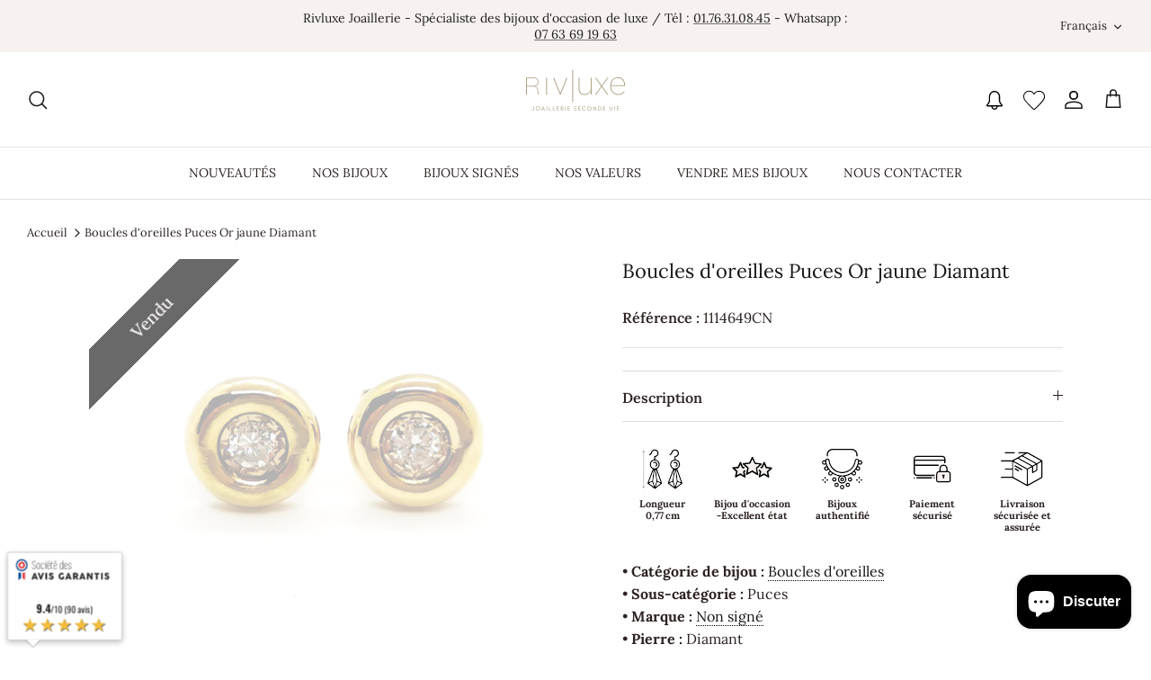

--- FILE ---
content_type: text/html; charset=utf-8
request_url: https://www.rivluxe.fr/products/boucles-doreilles-puces-or-jaune-diamant-8
body_size: 38755
content:
<!DOCTYPE html><html lang="fr" dir="ltr">
<head>
  <!-- Symmetry 5.5.0 -->

  <link rel="preload" href="//www.rivluxe.fr/cdn/shop/t/4/assets/styles.css?v=1178632564541208931767945516" as="style">
  <meta charset="utf-8" />
<meta name="viewport" content="width=device-width,initial-scale=1.0" />
<meta http-equiv="X-UA-Compatible" content="IE=edge">
<meta name="msvalidate.01" content="E569A9B3C18F60855FB8214E53F86973" /><link rel="preconnect" href="https://cdn.shopify.com" crossorigin>
<link rel="preconnect" href="https://fonts.shopify.com" crossorigin>
<link rel="preconnect" href="https://monorail-edge.shopifysvc.com"><link rel="preload" as="font" href="//www.rivluxe.fr/cdn/fonts/lora/lora_n4.9a60cb39eff3bfbc472bac5b3c5c4d7c878f0a8d.woff2" type="font/woff2" crossorigin><link rel="preload" as="font" href="//www.rivluxe.fr/cdn/fonts/lora/lora_n7.58a834e7e54c895806b2ffc982e4a00af29b1b9c.woff2" type="font/woff2" crossorigin><link rel="preload" as="font" href="//www.rivluxe.fr/cdn/fonts/lora/lora_i4.a5059b22bd0a7547da84d66d2f523d17d17325d3.woff2" type="font/woff2" crossorigin><link rel="preload" as="font" href="//www.rivluxe.fr/cdn/fonts/lora/lora_i7.1bf76118f47019e7581a865f0f538b8ea5900419.woff2" type="font/woff2" crossorigin><link rel="preload" as="font" href="//www.rivluxe.fr/cdn/fonts/lora/lora_n4.9a60cb39eff3bfbc472bac5b3c5c4d7c878f0a8d.woff2" type="font/woff2" crossorigin><link rel="preload" as="font" href="//www.rivluxe.fr/cdn/fonts/lora/lora_n4.9a60cb39eff3bfbc472bac5b3c5c4d7c878f0a8d.woff2" type="font/woff2" crossorigin><link rel="preload" as="font" href="//www.rivluxe.fr/cdn/fonts/lora/lora_n4.9a60cb39eff3bfbc472bac5b3c5c4d7c878f0a8d.woff2" type="font/woff2" crossorigin><link rel="preload" href="//www.rivluxe.fr/cdn/shop/t/4/assets/vendor.min.js?v=11589511144441591071656593242" as="script">
<link rel="preload" href="//www.rivluxe.fr/cdn/shop/t/4/assets/theme.js?v=155039036876024249801767884513" as="script"><link rel="shortcut icon" href="//www.rivluxe.fr/cdn/shop/files/favicon.png?v=1653037443" type="image/png" />


  <link href="//www.rivluxe.fr/cdn/shop/t/4/assets/styles.css?v=1178632564541208931767945516" rel="stylesheet" type="text/css" media="all" />

  <script>
    window.theme = window.theme || {};
    theme.money_format_with_product_code_preference = "{{amount_with_space_separator}}\u0026nbsp;€";
    theme.money_format_with_cart_code_preference = "{{amount_with_space_separator}}\u0026nbsp;€";
    theme.money_format = "{{amount_with_space_separator}}\u0026nbsp;€";
    theme.strings = {
      previous: "Précédente",
      next: "Suivante",
      addressError: "Vous ne trouvez pas cette adresse",
      addressNoResults: "Aucun résultat pour cette adresse",
      addressQueryLimit: "Vous avez dépassé la limite de Google utilisation de l'API. Envisager la mise à niveau à un \u003ca href=\"https:\/\/developers.google.com\/maps\/premium\/usage-limits\"\u003erégime spécial\u003c\/a\u003e.",
      authError: "Il y avait un problème authentifier votre compte Google Maps.",
      icon_labels_left: "La gauche",
      icon_labels_right: "Droite",
      icon_labels_down: "Vers le bas",
      icon_labels_close: "Fermer",
      icon_labels_plus: "Plus",
      cart_terms_confirmation: "Vous devez accepter les termes et conditions avant de continuer.",
      products_listing_from: "À partir de",
      layout_live_search_see_all: "Voir tout",
      products_product_add_to_cart: "Ajouter au panier",
      products_variant_no_stock: "Vendu",
      products_variant_non_existent: "Vendu",
      products_product_pick_a: "Choisissez un",
      general_navigation_menu_toggle_aria_label: "Basculer le menu",
      general_accessibility_labels_close: "Fermer",
      products_product_adding_to_cart: "Ajouter",
      products_product_added_to_cart: "Ajoutée",
      general_quick_search_pages: "Pages",
      general_quick_search_no_results: "Désolé, nous n\u0026#39;avons trouvé aucun résultat",
      collections_general_see_all_subcollections: "Voir tout..."
    };
    theme.routes = {
      cart_url: '/cart',
      cart_add_url: '/cart/add.js',
      cart_change_url: '/cart/change',
      predictive_search_url: '/search/suggest'
    };
    theme.settings = {
      cart_type: "drawer",
      quickbuy_style: "off",
      avoid_orphans: true
    };
    document.documentElement.classList.add('js');
  </script><meta name="google-site-verification" content="Vt8Jwcq8Bq-p3jufEVsMqpiQrVGPihlT2sSrn8spFd8" /><script>
    window.dataLayer = window.dataLayer || [];
  </script>
  <!-- Google Tag Manager -->
  <script>(function(w,d,s,l,i){w[l]=w[l]||[];w[l].push({'gtm.start':
  new Date().getTime(),event:'gtm.js'});var f=d.getElementsByTagName(s)[0],
  j=d.createElement(s),dl=l!='dataLayer'?'&l='+l:'';j.async=true;j.src=
  'https://www.googletagmanager.com/gtm.js?id='+i+dl;f.parentNode.insertBefore(j,f);
  })(window,document,'script','dataLayer','GTM-WRB53V2');</script>
  <!-- End Google Tag Manager -->
  
  
  
  <script>window.performance && window.performance.mark && window.performance.mark('shopify.content_for_header.start');</script><meta name="google-site-verification" content="s6EcCbCSqvWuU52ZRq_VHJJA8XXd0yp65mj8KimBOnE">
<meta name="facebook-domain-verification" content="33h911go5wl2k5oovh0v60guxb7bvf">
<meta id="shopify-digital-wallet" name="shopify-digital-wallet" content="/57720602761/digital_wallets/dialog">
<meta name="shopify-checkout-api-token" content="0f81e55b8315f2fab7a9b4b213fda684">
<link rel="alternate" hreflang="x-default" href="https://www.rivluxe.fr/products/boucles-doreilles-puces-or-jaune-diamant-8">
<link rel="alternate" hreflang="fr" href="https://www.rivluxe.fr/products/boucles-doreilles-puces-or-jaune-diamant-8">
<link rel="alternate" hreflang="en" href="https://www.rivluxe.fr/en/products/boucles-doreilles-puces-or-jaune-diamant-8">
<link rel="alternate" type="application/json+oembed" href="https://www.rivluxe.fr/products/boucles-doreilles-puces-or-jaune-diamant-8.oembed">
<script async="async" src="/checkouts/internal/preloads.js?locale=fr-FR"></script>
<script id="apple-pay-shop-capabilities" type="application/json">{"shopId":57720602761,"countryCode":"FR","currencyCode":"EUR","merchantCapabilities":["supports3DS"],"merchantId":"gid:\/\/shopify\/Shop\/57720602761","merchantName":"Rivluxe","requiredBillingContactFields":["postalAddress","email","phone"],"requiredShippingContactFields":["postalAddress","email","phone"],"shippingType":"shipping","supportedNetworks":["visa","masterCard","amex","maestro"],"total":{"type":"pending","label":"Rivluxe","amount":"1.00"},"shopifyPaymentsEnabled":true,"supportsSubscriptions":true}</script>
<script id="shopify-features" type="application/json">{"accessToken":"0f81e55b8315f2fab7a9b4b213fda684","betas":["rich-media-storefront-analytics"],"domain":"www.rivluxe.fr","predictiveSearch":true,"shopId":57720602761,"locale":"fr"}</script>
<script>var Shopify = Shopify || {};
Shopify.shop = "rivluxetwo.myshopify.com";
Shopify.locale = "fr";
Shopify.currency = {"active":"EUR","rate":"1.0"};
Shopify.country = "FR";
Shopify.theme = {"name":"Symmetry","id":125484433545,"schema_name":"Symmetry","schema_version":"5.5.0","theme_store_id":568,"role":"main"};
Shopify.theme.handle = "null";
Shopify.theme.style = {"id":null,"handle":null};
Shopify.cdnHost = "www.rivluxe.fr/cdn";
Shopify.routes = Shopify.routes || {};
Shopify.routes.root = "/";</script>
<script type="module">!function(o){(o.Shopify=o.Shopify||{}).modules=!0}(window);</script>
<script>!function(o){function n(){var o=[];function n(){o.push(Array.prototype.slice.apply(arguments))}return n.q=o,n}var t=o.Shopify=o.Shopify||{};t.loadFeatures=n(),t.autoloadFeatures=n()}(window);</script>
<script id="shop-js-analytics" type="application/json">{"pageType":"product"}</script>
<script defer="defer" async type="module" src="//www.rivluxe.fr/cdn/shopifycloud/shop-js/modules/v2/client.init-shop-cart-sync_XvpUV7qp.fr.esm.js"></script>
<script defer="defer" async type="module" src="//www.rivluxe.fr/cdn/shopifycloud/shop-js/modules/v2/chunk.common_C2xzKNNs.esm.js"></script>
<script type="module">
  await import("//www.rivluxe.fr/cdn/shopifycloud/shop-js/modules/v2/client.init-shop-cart-sync_XvpUV7qp.fr.esm.js");
await import("//www.rivluxe.fr/cdn/shopifycloud/shop-js/modules/v2/chunk.common_C2xzKNNs.esm.js");

  window.Shopify.SignInWithShop?.initShopCartSync?.({"fedCMEnabled":true,"windoidEnabled":true});

</script>
<script>(function() {
  var isLoaded = false;
  function asyncLoad() {
    if (isLoaded) return;
    isLoaded = true;
    var urls = ["https:\/\/cdn.shopify.com\/s\/files\/1\/0577\/2060\/2761\/t\/4\/assets\/yoast-active-script.js?v=1657034167\u0026shop=rivluxetwo.myshopify.com","https:\/\/storage.nfcube.com\/instafeed-d89fa7918b707302faa73dc2712ef8d2.js?shop=rivluxetwo.myshopify.com"];
    for (var i = 0; i < urls.length; i++) {
      var s = document.createElement('script');
      s.type = 'text/javascript';
      s.async = true;
      s.src = urls[i];
      var x = document.getElementsByTagName('script')[0];
      x.parentNode.insertBefore(s, x);
    }
  };
  if(window.attachEvent) {
    window.attachEvent('onload', asyncLoad);
  } else {
    window.addEventListener('load', asyncLoad, false);
  }
})();</script>
<script id="__st">var __st={"a":57720602761,"offset":3600,"reqid":"22ce44ee-b9bb-4ee2-8958-9b7c6b2b4da9-1768748609","pageurl":"www.rivluxe.fr\/products\/boucles-doreilles-puces-or-jaune-diamant-8","u":"515c9877d63c","p":"product","rtyp":"product","rid":7027348799625};</script>
<script>window.ShopifyPaypalV4VisibilityTracking = true;</script>
<script id="captcha-bootstrap">!function(){'use strict';const t='contact',e='account',n='new_comment',o=[[t,t],['blogs',n],['comments',n],[t,'customer']],c=[[e,'customer_login'],[e,'guest_login'],[e,'recover_customer_password'],[e,'create_customer']],r=t=>t.map((([t,e])=>`form[action*='/${t}']:not([data-nocaptcha='true']) input[name='form_type'][value='${e}']`)).join(','),a=t=>()=>t?[...document.querySelectorAll(t)].map((t=>t.form)):[];function s(){const t=[...o],e=r(t);return a(e)}const i='password',u='form_key',d=['recaptcha-v3-token','g-recaptcha-response','h-captcha-response',i],f=()=>{try{return window.sessionStorage}catch{return}},m='__shopify_v',_=t=>t.elements[u];function p(t,e,n=!1){try{const o=window.sessionStorage,c=JSON.parse(o.getItem(e)),{data:r}=function(t){const{data:e,action:n}=t;return t[m]||n?{data:e,action:n}:{data:t,action:n}}(c);for(const[e,n]of Object.entries(r))t.elements[e]&&(t.elements[e].value=n);n&&o.removeItem(e)}catch(o){console.error('form repopulation failed',{error:o})}}const l='form_type',E='cptcha';function T(t){t.dataset[E]=!0}const w=window,h=w.document,L='Shopify',v='ce_forms',y='captcha';let A=!1;((t,e)=>{const n=(g='f06e6c50-85a8-45c8-87d0-21a2b65856fe',I='https://cdn.shopify.com/shopifycloud/storefront-forms-hcaptcha/ce_storefront_forms_captcha_hcaptcha.v1.5.2.iife.js',D={infoText:'Protégé par hCaptcha',privacyText:'Confidentialité',termsText:'Conditions'},(t,e,n)=>{const o=w[L][v],c=o.bindForm;if(c)return c(t,g,e,D).then(n);var r;o.q.push([[t,g,e,D],n]),r=I,A||(h.body.append(Object.assign(h.createElement('script'),{id:'captcha-provider',async:!0,src:r})),A=!0)});var g,I,D;w[L]=w[L]||{},w[L][v]=w[L][v]||{},w[L][v].q=[],w[L][y]=w[L][y]||{},w[L][y].protect=function(t,e){n(t,void 0,e),T(t)},Object.freeze(w[L][y]),function(t,e,n,w,h,L){const[v,y,A,g]=function(t,e,n){const i=e?o:[],u=t?c:[],d=[...i,...u],f=r(d),m=r(i),_=r(d.filter((([t,e])=>n.includes(e))));return[a(f),a(m),a(_),s()]}(w,h,L),I=t=>{const e=t.target;return e instanceof HTMLFormElement?e:e&&e.form},D=t=>v().includes(t);t.addEventListener('submit',(t=>{const e=I(t);if(!e)return;const n=D(e)&&!e.dataset.hcaptchaBound&&!e.dataset.recaptchaBound,o=_(e),c=g().includes(e)&&(!o||!o.value);(n||c)&&t.preventDefault(),c&&!n&&(function(t){try{if(!f())return;!function(t){const e=f();if(!e)return;const n=_(t);if(!n)return;const o=n.value;o&&e.removeItem(o)}(t);const e=Array.from(Array(32),(()=>Math.random().toString(36)[2])).join('');!function(t,e){_(t)||t.append(Object.assign(document.createElement('input'),{type:'hidden',name:u})),t.elements[u].value=e}(t,e),function(t,e){const n=f();if(!n)return;const o=[...t.querySelectorAll(`input[type='${i}']`)].map((({name:t})=>t)),c=[...d,...o],r={};for(const[a,s]of new FormData(t).entries())c.includes(a)||(r[a]=s);n.setItem(e,JSON.stringify({[m]:1,action:t.action,data:r}))}(t,e)}catch(e){console.error('failed to persist form',e)}}(e),e.submit())}));const S=(t,e)=>{t&&!t.dataset[E]&&(n(t,e.some((e=>e===t))),T(t))};for(const o of['focusin','change'])t.addEventListener(o,(t=>{const e=I(t);D(e)&&S(e,y())}));const B=e.get('form_key'),M=e.get(l),P=B&&M;t.addEventListener('DOMContentLoaded',(()=>{const t=y();if(P)for(const e of t)e.elements[l].value===M&&p(e,B);[...new Set([...A(),...v().filter((t=>'true'===t.dataset.shopifyCaptcha))])].forEach((e=>S(e,t)))}))}(h,new URLSearchParams(w.location.search),n,t,e,['guest_login'])})(!0,!0)}();</script>
<script integrity="sha256-4kQ18oKyAcykRKYeNunJcIwy7WH5gtpwJnB7kiuLZ1E=" data-source-attribution="shopify.loadfeatures" defer="defer" src="//www.rivluxe.fr/cdn/shopifycloud/storefront/assets/storefront/load_feature-a0a9edcb.js" crossorigin="anonymous"></script>
<script data-source-attribution="shopify.dynamic_checkout.dynamic.init">var Shopify=Shopify||{};Shopify.PaymentButton=Shopify.PaymentButton||{isStorefrontPortableWallets:!0,init:function(){window.Shopify.PaymentButton.init=function(){};var t=document.createElement("script");t.src="https://www.rivluxe.fr/cdn/shopifycloud/portable-wallets/latest/portable-wallets.fr.js",t.type="module",document.head.appendChild(t)}};
</script>
<script data-source-attribution="shopify.dynamic_checkout.buyer_consent">
  function portableWalletsHideBuyerConsent(e){var t=document.getElementById("shopify-buyer-consent"),n=document.getElementById("shopify-subscription-policy-button");t&&n&&(t.classList.add("hidden"),t.setAttribute("aria-hidden","true"),n.removeEventListener("click",e))}function portableWalletsShowBuyerConsent(e){var t=document.getElementById("shopify-buyer-consent"),n=document.getElementById("shopify-subscription-policy-button");t&&n&&(t.classList.remove("hidden"),t.removeAttribute("aria-hidden"),n.addEventListener("click",e))}window.Shopify?.PaymentButton&&(window.Shopify.PaymentButton.hideBuyerConsent=portableWalletsHideBuyerConsent,window.Shopify.PaymentButton.showBuyerConsent=portableWalletsShowBuyerConsent);
</script>
<script data-source-attribution="shopify.dynamic_checkout.cart.bootstrap">document.addEventListener("DOMContentLoaded",(function(){function t(){return document.querySelector("shopify-accelerated-checkout-cart, shopify-accelerated-checkout")}if(t())Shopify.PaymentButton.init();else{new MutationObserver((function(e,n){t()&&(Shopify.PaymentButton.init(),n.disconnect())})).observe(document.body,{childList:!0,subtree:!0})}}));
</script>
<script id='scb4127' type='text/javascript' async='' src='https://www.rivluxe.fr/cdn/shopifycloud/privacy-banner/storefront-banner.js'></script><link id="shopify-accelerated-checkout-styles" rel="stylesheet" media="screen" href="https://www.rivluxe.fr/cdn/shopifycloud/portable-wallets/latest/accelerated-checkout-backwards-compat.css" crossorigin="anonymous">
<style id="shopify-accelerated-checkout-cart">
        #shopify-buyer-consent {
  margin-top: 1em;
  display: inline-block;
  width: 100%;
}

#shopify-buyer-consent.hidden {
  display: none;
}

#shopify-subscription-policy-button {
  background: none;
  border: none;
  padding: 0;
  text-decoration: underline;
  font-size: inherit;
  cursor: pointer;
}

#shopify-subscription-policy-button::before {
  box-shadow: none;
}

      </style>
<script id="sections-script" data-sections="product-recommendations" defer="defer" src="//www.rivluxe.fr/cdn/shop/t/4/compiled_assets/scripts.js?5517"></script>
<script>window.performance && window.performance.mark && window.performance.mark('shopify.content_for_header.end');</script>

  <meta name="facebook-domain-verification" content="h11jghv3jbjo1o7h8zpxicfgo3iqen" />
  <!-- Meta Pixel Code -->
  <script>
  !function(f,b,e,v,n,t,s)
  {if(f.fbq)return;n=f.fbq=function(){n.callMethod?
  n.callMethod.apply(n,arguments):n.queue.push(arguments)};
  if(!f._fbq)f._fbq=n;n.push=n;n.loaded=!0;n.version='2.0';
  n.queue=[];t=b.createElement(e);t.async=!0;
  t.src=v;s=b.getElementsByTagName(e)[0];
  s.parentNode.insertBefore(t,s)}(window, document,'script',
  'https://connect.facebook.net/en_US/fbevents.js');
  fbq('init', '1047245575974593');
  fbq('track', 'PageView');
  </script>
  <noscript><img height="1" width="1" style="display:none"
  src="https://www.facebook.com/tr?id=1047245575974593&ev=PageView&noscript=1"
  /></noscript>
  <!-- End Meta Pixel Code -->
  
  <script>
    
    
    
    
    var gsf_conversion_data = {page_type : 'product', event : 'view_item', data : {product_data : [{variant_id : 40794776731785, product_id : 7027348799625, name : "Boucles d&#39;oreilles Puces Or jaune Diamant", price : "28000", currency : "EUR", sku : "1114649CN", brand : "Non signé", variant : "Or jaune", category : "Boucles d&#39;oreilles"}], total_price : "28000", shop_currency : "EUR"}};
    
</script>
  <!-- Hotjar Tracking Code for https://www.rivluxe.fr -->
  <script>
      (function(h,o,t,j,a,r){
          h.hj=h.hj||function(){(h.hj.q=h.hj.q||[]).push(arguments)};
          h._hjSettings={hjid:3279170,hjsv:6};
          a=o.getElementsByTagName('head')[0];
          r=o.createElement('script');r.async=1;
          r.src=t+h._hjSettings.hjid+j+h._hjSettings.hjsv;
          a.appendChild(r);
      })(window,document,'https://static.hotjar.com/c/hotjar-','.js?sv=');
  </script><script src="https://www.societe-des-avis-garantis.fr/wp-content/plugins/ag-core/widgets/JsWidget.js"
type="text/javascript"></script>
<script>

var agSiteId="10223"; 

</script> 
<!-- BEGIN app block: shopify://apps/yoast-seo/blocks/metatags/7c777011-bc88-4743-a24e-64336e1e5b46 -->
<!-- This site is optimized with Yoast SEO for Shopify -->
<title>Boucles d&#39;oreilles Puces Or jaune Diamant - Rivluxe.fr - Rivluxe</title>
<meta name="description" content="Puces d&#39;oreilles, en or jaune 750 millièmes (18 carats) testé, sertie de 2 diamants ronds brillants d&#39;environ 0,11 ct chacun, H/SI, serti clos, pour un poids to" />
<link rel="canonical" href="https://www.rivluxe.fr/products/boucles-doreilles-puces-or-jaune-diamant-8" />
<meta name="robots" content="index, follow, max-image-preview:large, max-snippet:-1, max-video-preview:-1" />
<meta property="og:site_name" content="Rivluxe" />
<meta property="og:url" content="https://www.rivluxe.fr/products/boucles-doreilles-puces-or-jaune-diamant-8" />
<meta property="og:locale" content="fr_FR" />
<meta property="og:type" content="product" />
<meta property="og:title" content="Boucles d&#39;oreilles Puces Or jaune Diamant - Rivluxe.fr - Rivluxe" />
<meta property="og:description" content="Puces d&#39;oreilles, en or jaune 750 millièmes (18 carats) testé, sertie de 2 diamants ronds brillants d&#39;environ 0,11 ct chacun, H/SI, serti clos, pour un poids to" />
<meta property="og:image" content="https://www.rivluxe.fr/cdn/shop/products/1114649CN01_dab96cd0-31aa-4766-8f3f-4599ecf3218f.jpg?v=1666375158" />
<meta property="og:image:height" content="1201" />
<meta property="og:image:width" content="1600" />
<meta property="og:availability" content="outofstock" />
<meta property="product:availability" content="out of stock" />
<meta property="product:condition" content="new" />
<meta property="product:price:amount" content="280.0" />
<meta property="product:price:currency" content="EUR" />
<meta property="product:retailer_item_id" content="1114649CN" />
<meta name="twitter:card" content="summary_large_image" />
<script type="application/ld+json" id="yoast-schema-graph">
{
  "@context": "https://schema.org",
  "@graph": [
    {
      "@type": "Organization",
      "@id": "https://www.rivluxe.fr/#/schema/organization/1",
      "url": "https://www.rivluxe.fr",
      "name": "Rivluxe",
      "logo": {
        "@id": "https://www.rivluxe.fr/#/schema/ImageObject/23167937052809"
      },
      "image": [
        {
          "@id": "https://www.rivluxe.fr/#/schema/ImageObject/23167937052809"
        }
      ],
      "hasMerchantReturnPolicy": {
        "@type": "MerchantReturnPolicy",
        "merchantReturnLink": "https://www.rivluxe.fr/policies/refund-policy"
      },
      "sameAs": ["https:\/\/www.instagram.com\/rivluxe\/","https:\/\/www.linkedin.com\/company\/rivluxe\/","https:\/\/www.facebook.com\/rivluxe\/"]
    },
    {
      "@type": "ImageObject",
      "@id": "https://www.rivluxe.fr/#/schema/ImageObject/23167937052809",
      "width": 220,
      "height": 90,
      "url": "https:\/\/www.rivluxe.fr\/cdn\/shop\/files\/Logo_Rivluxe_DEF-sans-reflet-2_220x_22af473e-5306-4ddd-a4cd-257d7c059773.png?v=1672072473",
      "contentUrl": "https:\/\/www.rivluxe.fr\/cdn\/shop\/files\/Logo_Rivluxe_DEF-sans-reflet-2_220x_22af473e-5306-4ddd-a4cd-257d7c059773.png?v=1672072473"
    },
    {
      "@type": "WebSite",
      "@id": "https://www.rivluxe.fr/#/schema/website/1",
      "url": "https://www.rivluxe.fr",
      "name": "Rivluxe",
      "alternateName": "Spécialiste de la joaillerie de seconde main",
      "potentialAction": {
        "@type": "SearchAction",
        "target": "https://www.rivluxe.fr/search?q={search_term_string}",
        "query-input": "required name=search_term_string"
      },
      "publisher": {
        "@id": "https://www.rivluxe.fr/#/schema/organization/1"
      },
      "inLanguage": ["fr","en"]
    },
    {
      "@type": "ItemPage",
      "@id": "https:\/\/www.rivluxe.fr\/products\/boucles-doreilles-puces-or-jaune-diamant-8",
      "name": "Boucles d\u0026#39;oreilles Puces Or jaune Diamant - Rivluxe.fr - Rivluxe",
      "description": "Puces d\u0026#39;oreilles, en or jaune 750 millièmes (18 carats) testé, sertie de 2 diamants ronds brillants d\u0026#39;environ 0,11 ct chacun, H\/SI, serti clos, pour un poids to",
      "datePublished": "2022-09-20T15:03:41+02:00",
      "breadcrumb": {
        "@id": "https:\/\/www.rivluxe.fr\/products\/boucles-doreilles-puces-or-jaune-diamant-8\/#\/schema\/breadcrumb"
      },
      "primaryImageOfPage": {
        "@id": "https://www.rivluxe.fr/#/schema/ImageObject/22814619959433"
      },
      "image": [{
        "@id": "https://www.rivluxe.fr/#/schema/ImageObject/22814619959433"
      }],
      "isPartOf": {
        "@id": "https://www.rivluxe.fr/#/schema/website/1"
      },
      "url": "https:\/\/www.rivluxe.fr\/products\/boucles-doreilles-puces-or-jaune-diamant-8"
    },
    {
      "@type": "ImageObject",
      "@id": "https://www.rivluxe.fr/#/schema/ImageObject/22814619959433",
      "width": 1600,
      "height": 1201,
      "url": "https:\/\/www.rivluxe.fr\/cdn\/shop\/products\/1114649CN01_dab96cd0-31aa-4766-8f3f-4599ecf3218f.jpg?v=1666375158",
      "contentUrl": "https:\/\/www.rivluxe.fr\/cdn\/shop\/products\/1114649CN01_dab96cd0-31aa-4766-8f3f-4599ecf3218f.jpg?v=1666375158"
    },
    {
      "@type": "ProductGroup",
      "@id": "https:\/\/www.rivluxe.fr\/products\/boucles-doreilles-puces-or-jaune-diamant-8\/#\/schema\/Product",
      "brand": [{
        "@type": "Brand",
        "name": "Non signé"
      }],
      "mainEntityOfPage": {
        "@id": "https:\/\/www.rivluxe.fr\/products\/boucles-doreilles-puces-or-jaune-diamant-8"
      },
      "name": "Boucles d'oreilles Puces Or jaune Diamant",
      "description": "Puces d\u0026#39;oreilles, en or jaune 750 millièmes (18 carats) testé, sertie de 2 diamants ronds brillants d\u0026#39;environ 0,11 ct chacun, H\/SI, serti clos, pour un poids to",
      "image": [{
        "@id": "https://www.rivluxe.fr/#/schema/ImageObject/22814619959433"
      }],
      "productGroupID": "7027348799625",
      "hasVariant": [
        {
          "@type": "Product",
          "@id": "https://www.rivluxe.fr/#/schema/Product/40794776731785",
          "name": "Boucles d'oreilles Puces Or jaune Diamant",
          "sku": "1114649CN",
          "image": [{
            "@id": "https://www.rivluxe.fr/#/schema/ImageObject/22814619959433"
          }],
          "offers": {
            "@type": "Offer",
            "@id": "https://www.rivluxe.fr/#/schema/Offer/40794776731785",
            "availability": "https://schema.org/OutOfStock",
            "priceSpecification": {
              "@type": "UnitPriceSpecification",
              "valueAddedTaxIncluded": true,
              "price": 280.0,
              "priceCurrency": "EUR"
            },
            "seller": {
              "@id": "https://www.rivluxe.fr/#/schema/organization/1"
            },
            "url": "https:\/\/www.rivluxe.fr\/products\/boucles-doreilles-puces-or-jaune-diamant-8",
            "checkoutPageURLTemplate": "https:\/\/www.rivluxe.fr\/cart\/add?id=40794776731785\u0026quantity=1"
          }
        }
      ],
      "url": "https:\/\/www.rivluxe.fr\/products\/boucles-doreilles-puces-or-jaune-diamant-8"
    },
    {
      "@type": "BreadcrumbList",
      "@id": "https:\/\/www.rivluxe.fr\/products\/boucles-doreilles-puces-or-jaune-diamant-8\/#\/schema\/breadcrumb",
      "itemListElement": [
        {
          "@type": "ListItem",
          "name": "Rivluxe",
          "item": "https:\/\/www.rivluxe.fr",
          "position": 1
        },
        {
          "@type": "ListItem",
          "name": "Boucles d'oreilles Puces Or jaune Diamant",
          "position": 2
        }
      ]
    }

  ]}
</script>
<!--/ Yoast SEO -->
<!-- END app block --><!-- BEGIN app block: shopify://apps/simprosys-google-shopping-feed/blocks/core_settings_block/1f0b859e-9fa6-4007-97e8-4513aff5ff3b --><!-- BEGIN: GSF App Core Tags & Scripts by Simprosys Google Shopping Feed -->

    <!-- BEGIN app snippet: gsf_verification_code -->


    <meta name="p:domain_verify" content="12723c839fef18e1e556a9007fbb1483" />

<!-- END app snippet -->









<!-- END: GSF App Core Tags & Scripts by Simprosys Google Shopping Feed -->
<!-- END app block --><!-- BEGIN app block: shopify://apps/sc-easy-redirects/blocks/app/be3f8dbd-5d43-46b4-ba43-2d65046054c2 -->
    <!-- common for all pages -->
    
    
        <script src="https://cdn.shopify.com/extensions/264f3360-3201-4ab7-9087-2c63466c86a3/sc-easy-redirects-5/assets/esc-redirect-app-live-feature.js" async></script>
    




<!-- END app block --><!-- BEGIN app block: shopify://apps/the4-toolkit/blocks/app-embed/049d73ec-9c99-4c7d-a189-72c9200dcc8f --><script>
    window.THE4 = window.THE4 || {};
    window.THE4.config = window.THE4.config || {};
    window.THE4.customer = null;window.THE4.money_format = "{{amount_with_space_separator}}\u0026nbsp;€";
        window.THE4.formatMoney = function(t, e) {
            function n(t, e) {
                return void 0 === t ? e : t 
            }
            function o(t, e, o, i) {
                if (e = n(e, 2),
                o = n(o, ","), 
                i = n(i, "."),
                isNaN(t) || null == t)
                    return 0;
                var r = (t = (t / 100).toFixed(e)).split(".");
                return r[0].replace(/(\d)(?=(\d\d\d)+(?!\d))/g, "$1" + o) + (r[1] ? i + r[1] : "")
            }
            "string" == typeof t && (t = t.replace(".", ""));
            var i = ""
            , r = /\{\{\s*(\w+)\s*\}\}/
            , a = e || this.money_format;
            switch (a.match(r)[1]) {
            case "amount":
                i = o(t, 2);
                break;
            case "amount_no_decimals":
                i = o(t, 0);
                break;
            case "amount_with_comma_separator":
                i = o(t, 2, ".", ",");
                break;
            case "amount_with_space_separator":
                i = o(t, 2, " ", ",");
                break;
            case "amount_with_period_and_space_separator":
                i = o(t, 2, " ", ".");
                break;
            case "amount_no_decimals_with_comma_separator":
                i = o(t, 0, ".", ",");
                break;
            case "amount_no_decimals_with_space_separator":
                i = o(t, 0, " ");
                break;
            case "amount_with_apostrophe_separator":
                i = o(t, 2, "'", ".")
            }
            return a.replace(r, i)
        }
</script>
<script type="text/template" id="the4-html-template">
    <div class="the4-loading">
        <svg class="the4-spinner" width="65px" height="65px" viewBox="0 0 66 66" xmlns="http://www.w3.org/2000/svg">
         <circle class="the4-path" fill="none"  stroke="#f04e23" stroke-width="6" stroke-linecap="round" cx="33" cy="33" r="30"></circle>
      </svg>
      </div>
</script>
<!-- END app block --><script src="https://cdn.shopify.com/extensions/7bc9bb47-adfa-4267-963e-cadee5096caf/inbox-1252/assets/inbox-chat-loader.js" type="text/javascript" defer="defer"></script>
<script src="https://cdn.shopify.com/extensions/f878ef65-22bc-4bdb-9187-9f02e2fe47ac/0.8.0/assets/the4.js" type="text/javascript" defer="defer"></script>
<link href="https://cdn.shopify.com/extensions/f878ef65-22bc-4bdb-9187-9f02e2fe47ac/0.8.0/assets/the4.css" rel="stylesheet" type="text/css" media="all">
<link href="https://monorail-edge.shopifysvc.com" rel="dns-prefetch">
<script>(function(){if ("sendBeacon" in navigator && "performance" in window) {try {var session_token_from_headers = performance.getEntriesByType('navigation')[0].serverTiming.find(x => x.name == '_s').description;} catch {var session_token_from_headers = undefined;}var session_cookie_matches = document.cookie.match(/_shopify_s=([^;]*)/);var session_token_from_cookie = session_cookie_matches && session_cookie_matches.length === 2 ? session_cookie_matches[1] : "";var session_token = session_token_from_headers || session_token_from_cookie || "";function handle_abandonment_event(e) {var entries = performance.getEntries().filter(function(entry) {return /monorail-edge.shopifysvc.com/.test(entry.name);});if (!window.abandonment_tracked && entries.length === 0) {window.abandonment_tracked = true;var currentMs = Date.now();var navigation_start = performance.timing.navigationStart;var payload = {shop_id: 57720602761,url: window.location.href,navigation_start,duration: currentMs - navigation_start,session_token,page_type: "product"};window.navigator.sendBeacon("https://monorail-edge.shopifysvc.com/v1/produce", JSON.stringify({schema_id: "online_store_buyer_site_abandonment/1.1",payload: payload,metadata: {event_created_at_ms: currentMs,event_sent_at_ms: currentMs}}));}}window.addEventListener('pagehide', handle_abandonment_event);}}());</script>
<script id="web-pixels-manager-setup">(function e(e,d,r,n,o){if(void 0===o&&(o={}),!Boolean(null===(a=null===(i=window.Shopify)||void 0===i?void 0:i.analytics)||void 0===a?void 0:a.replayQueue)){var i,a;window.Shopify=window.Shopify||{};var t=window.Shopify;t.analytics=t.analytics||{};var s=t.analytics;s.replayQueue=[],s.publish=function(e,d,r){return s.replayQueue.push([e,d,r]),!0};try{self.performance.mark("wpm:start")}catch(e){}var l=function(){var e={modern:/Edge?\/(1{2}[4-9]|1[2-9]\d|[2-9]\d{2}|\d{4,})\.\d+(\.\d+|)|Firefox\/(1{2}[4-9]|1[2-9]\d|[2-9]\d{2}|\d{4,})\.\d+(\.\d+|)|Chrom(ium|e)\/(9{2}|\d{3,})\.\d+(\.\d+|)|(Maci|X1{2}).+ Version\/(15\.\d+|(1[6-9]|[2-9]\d|\d{3,})\.\d+)([,.]\d+|)( \(\w+\)|)( Mobile\/\w+|) Safari\/|Chrome.+OPR\/(9{2}|\d{3,})\.\d+\.\d+|(CPU[ +]OS|iPhone[ +]OS|CPU[ +]iPhone|CPU IPhone OS|CPU iPad OS)[ +]+(15[._]\d+|(1[6-9]|[2-9]\d|\d{3,})[._]\d+)([._]\d+|)|Android:?[ /-](13[3-9]|1[4-9]\d|[2-9]\d{2}|\d{4,})(\.\d+|)(\.\d+|)|Android.+Firefox\/(13[5-9]|1[4-9]\d|[2-9]\d{2}|\d{4,})\.\d+(\.\d+|)|Android.+Chrom(ium|e)\/(13[3-9]|1[4-9]\d|[2-9]\d{2}|\d{4,})\.\d+(\.\d+|)|SamsungBrowser\/([2-9]\d|\d{3,})\.\d+/,legacy:/Edge?\/(1[6-9]|[2-9]\d|\d{3,})\.\d+(\.\d+|)|Firefox\/(5[4-9]|[6-9]\d|\d{3,})\.\d+(\.\d+|)|Chrom(ium|e)\/(5[1-9]|[6-9]\d|\d{3,})\.\d+(\.\d+|)([\d.]+$|.*Safari\/(?![\d.]+ Edge\/[\d.]+$))|(Maci|X1{2}).+ Version\/(10\.\d+|(1[1-9]|[2-9]\d|\d{3,})\.\d+)([,.]\d+|)( \(\w+\)|)( Mobile\/\w+|) Safari\/|Chrome.+OPR\/(3[89]|[4-9]\d|\d{3,})\.\d+\.\d+|(CPU[ +]OS|iPhone[ +]OS|CPU[ +]iPhone|CPU IPhone OS|CPU iPad OS)[ +]+(10[._]\d+|(1[1-9]|[2-9]\d|\d{3,})[._]\d+)([._]\d+|)|Android:?[ /-](13[3-9]|1[4-9]\d|[2-9]\d{2}|\d{4,})(\.\d+|)(\.\d+|)|Mobile Safari.+OPR\/([89]\d|\d{3,})\.\d+\.\d+|Android.+Firefox\/(13[5-9]|1[4-9]\d|[2-9]\d{2}|\d{4,})\.\d+(\.\d+|)|Android.+Chrom(ium|e)\/(13[3-9]|1[4-9]\d|[2-9]\d{2}|\d{4,})\.\d+(\.\d+|)|Android.+(UC? ?Browser|UCWEB|U3)[ /]?(15\.([5-9]|\d{2,})|(1[6-9]|[2-9]\d|\d{3,})\.\d+)\.\d+|SamsungBrowser\/(5\.\d+|([6-9]|\d{2,})\.\d+)|Android.+MQ{2}Browser\/(14(\.(9|\d{2,})|)|(1[5-9]|[2-9]\d|\d{3,})(\.\d+|))(\.\d+|)|K[Aa][Ii]OS\/(3\.\d+|([4-9]|\d{2,})\.\d+)(\.\d+|)/},d=e.modern,r=e.legacy,n=navigator.userAgent;return n.match(d)?"modern":n.match(r)?"legacy":"unknown"}(),u="modern"===l?"modern":"legacy",c=(null!=n?n:{modern:"",legacy:""})[u],f=function(e){return[e.baseUrl,"/wpm","/b",e.hashVersion,"modern"===e.buildTarget?"m":"l",".js"].join("")}({baseUrl:d,hashVersion:r,buildTarget:u}),m=function(e){var d=e.version,r=e.bundleTarget,n=e.surface,o=e.pageUrl,i=e.monorailEndpoint;return{emit:function(e){var a=e.status,t=e.errorMsg,s=(new Date).getTime(),l=JSON.stringify({metadata:{event_sent_at_ms:s},events:[{schema_id:"web_pixels_manager_load/3.1",payload:{version:d,bundle_target:r,page_url:o,status:a,surface:n,error_msg:t},metadata:{event_created_at_ms:s}}]});if(!i)return console&&console.warn&&console.warn("[Web Pixels Manager] No Monorail endpoint provided, skipping logging."),!1;try{return self.navigator.sendBeacon.bind(self.navigator)(i,l)}catch(e){}var u=new XMLHttpRequest;try{return u.open("POST",i,!0),u.setRequestHeader("Content-Type","text/plain"),u.send(l),!0}catch(e){return console&&console.warn&&console.warn("[Web Pixels Manager] Got an unhandled error while logging to Monorail."),!1}}}}({version:r,bundleTarget:l,surface:e.surface,pageUrl:self.location.href,monorailEndpoint:e.monorailEndpoint});try{o.browserTarget=l,function(e){var d=e.src,r=e.async,n=void 0===r||r,o=e.onload,i=e.onerror,a=e.sri,t=e.scriptDataAttributes,s=void 0===t?{}:t,l=document.createElement("script"),u=document.querySelector("head"),c=document.querySelector("body");if(l.async=n,l.src=d,a&&(l.integrity=a,l.crossOrigin="anonymous"),s)for(var f in s)if(Object.prototype.hasOwnProperty.call(s,f))try{l.dataset[f]=s[f]}catch(e){}if(o&&l.addEventListener("load",o),i&&l.addEventListener("error",i),u)u.appendChild(l);else{if(!c)throw new Error("Did not find a head or body element to append the script");c.appendChild(l)}}({src:f,async:!0,onload:function(){if(!function(){var e,d;return Boolean(null===(d=null===(e=window.Shopify)||void 0===e?void 0:e.analytics)||void 0===d?void 0:d.initialized)}()){var d=window.webPixelsManager.init(e)||void 0;if(d){var r=window.Shopify.analytics;r.replayQueue.forEach((function(e){var r=e[0],n=e[1],o=e[2];d.publishCustomEvent(r,n,o)})),r.replayQueue=[],r.publish=d.publishCustomEvent,r.visitor=d.visitor,r.initialized=!0}}},onerror:function(){return m.emit({status:"failed",errorMsg:"".concat(f," has failed to load")})},sri:function(e){var d=/^sha384-[A-Za-z0-9+/=]+$/;return"string"==typeof e&&d.test(e)}(c)?c:"",scriptDataAttributes:o}),m.emit({status:"loading"})}catch(e){m.emit({status:"failed",errorMsg:(null==e?void 0:e.message)||"Unknown error"})}}})({shopId: 57720602761,storefrontBaseUrl: "https://www.rivluxe.fr",extensionsBaseUrl: "https://extensions.shopifycdn.com/cdn/shopifycloud/web-pixels-manager",monorailEndpoint: "https://monorail-edge.shopifysvc.com/unstable/produce_batch",surface: "storefront-renderer",enabledBetaFlags: ["2dca8a86"],webPixelsConfigList: [{"id":"2448523597","configuration":"{\"account_ID\":\"344699\",\"google_analytics_tracking_tag\":\"1\",\"measurement_id\":\"2\",\"api_secret\":\"3\",\"shop_settings\":\"{\\\"custom_pixel_script\\\":\\\"https:\\\\\\\/\\\\\\\/storage.googleapis.com\\\\\\\/gsf-scripts\\\\\\\/custom-pixels\\\\\\\/rivluxetwo.js\\\"}\"}","eventPayloadVersion":"v1","runtimeContext":"LAX","scriptVersion":"c6b888297782ed4a1cba19cda43d6625","type":"APP","apiClientId":1558137,"privacyPurposes":[],"dataSharingAdjustments":{"protectedCustomerApprovalScopes":["read_customer_address","read_customer_email","read_customer_name","read_customer_personal_data","read_customer_phone"]}},{"id":"1697874253","configuration":"{\"accountID\":\"36584\"}","eventPayloadVersion":"v1","runtimeContext":"STRICT","scriptVersion":"676191265fe7076edccb22bdd9c852fd","type":"APP","apiClientId":2503405,"privacyPurposes":["ANALYTICS","MARKETING","SALE_OF_DATA"],"dataSharingAdjustments":{"protectedCustomerApprovalScopes":["read_customer_address","read_customer_email","read_customer_name","read_customer_personal_data","read_customer_phone"]}},{"id":"1024033101","configuration":"{\"config\":\"{\\\"google_tag_ids\\\":[\\\"G-6C954LE92B\\\",\\\"GT-NNXJJVLN\\\",\\\"AW-693570331\\\"],\\\"target_country\\\":\\\"FR\\\",\\\"gtag_events\\\":[{\\\"type\\\":\\\"search\\\",\\\"action_label\\\":\\\"G-6C954LE92B\\\"},{\\\"type\\\":\\\"begin_checkout\\\",\\\"action_label\\\":[\\\"G-6C954LE92B\\\",\\\"AW-693570331\\\/inWECIa8zoMYEJuW3MoC\\\"]},{\\\"type\\\":\\\"view_item\\\",\\\"action_label\\\":[\\\"G-6C954LE92B\\\",\\\"MC-4P281BKZRN\\\"]},{\\\"type\\\":\\\"purchase\\\",\\\"action_label\\\":[\\\"G-6C954LE92B\\\",\\\"MC-4P281BKZRN\\\",\\\"AW-693570331\\\/lxsuCMLFhbUBEJuW3MoC\\\",\\\"AW-693570331\\\/yaKECNrAgakZEJuW3MoC\\\"]},{\\\"type\\\":\\\"page_view\\\",\\\"action_label\\\":[\\\"G-6C954LE92B\\\",\\\"MC-4P281BKZRN\\\"]},{\\\"type\\\":\\\"add_payment_info\\\",\\\"action_label\\\":\\\"G-6C954LE92B\\\"},{\\\"type\\\":\\\"add_to_cart\\\",\\\"action_label\\\":[\\\"G-6C954LE92B\\\",\\\"AW-693570331\\\/lfsUCI7ViekDEJuW3MoC\\\",\\\"AW-693570331\\\/FHn-CIvViekDEJuW3MoC\\\",\\\"AW-693570331\\\/81nnCIO8zoMYEJuW3MoC\\\"]}],\\\"enable_monitoring_mode\\\":false}\"}","eventPayloadVersion":"v1","runtimeContext":"OPEN","scriptVersion":"b2a88bafab3e21179ed38636efcd8a93","type":"APP","apiClientId":1780363,"privacyPurposes":[],"dataSharingAdjustments":{"protectedCustomerApprovalScopes":["read_customer_address","read_customer_email","read_customer_name","read_customer_personal_data","read_customer_phone"]}},{"id":"425034061","configuration":"{\"pixel_id\":\"1425193404663735\",\"pixel_type\":\"facebook_pixel\",\"metaapp_system_user_token\":\"-\"}","eventPayloadVersion":"v1","runtimeContext":"OPEN","scriptVersion":"ca16bc87fe92b6042fbaa3acc2fbdaa6","type":"APP","apiClientId":2329312,"privacyPurposes":["ANALYTICS","MARKETING","SALE_OF_DATA"],"dataSharingAdjustments":{"protectedCustomerApprovalScopes":["read_customer_address","read_customer_email","read_customer_name","read_customer_personal_data","read_customer_phone"]}},{"id":"350978381","configuration":"{\"accountID\":\"selleasy-metrics-track\"}","eventPayloadVersion":"v1","runtimeContext":"STRICT","scriptVersion":"5aac1f99a8ca74af74cea751ede503d2","type":"APP","apiClientId":5519923,"privacyPurposes":[],"dataSharingAdjustments":{"protectedCustomerApprovalScopes":["read_customer_email","read_customer_name","read_customer_personal_data"]}},{"id":"185041229","configuration":"{\"tagID\":\"2613620940855\"}","eventPayloadVersion":"v1","runtimeContext":"STRICT","scriptVersion":"18031546ee651571ed29edbe71a3550b","type":"APP","apiClientId":3009811,"privacyPurposes":["ANALYTICS","MARKETING","SALE_OF_DATA"],"dataSharingAdjustments":{"protectedCustomerApprovalScopes":["read_customer_address","read_customer_email","read_customer_name","read_customer_personal_data","read_customer_phone"]}},{"id":"shopify-app-pixel","configuration":"{}","eventPayloadVersion":"v1","runtimeContext":"STRICT","scriptVersion":"0450","apiClientId":"shopify-pixel","type":"APP","privacyPurposes":["ANALYTICS","MARKETING"]},{"id":"shopify-custom-pixel","eventPayloadVersion":"v1","runtimeContext":"LAX","scriptVersion":"0450","apiClientId":"shopify-pixel","type":"CUSTOM","privacyPurposes":["ANALYTICS","MARKETING"]}],isMerchantRequest: false,initData: {"shop":{"name":"Rivluxe","paymentSettings":{"currencyCode":"EUR"},"myshopifyDomain":"rivluxetwo.myshopify.com","countryCode":"FR","storefrontUrl":"https:\/\/www.rivluxe.fr"},"customer":null,"cart":null,"checkout":null,"productVariants":[{"price":{"amount":280.0,"currencyCode":"EUR"},"product":{"title":"Boucles d'oreilles Puces Or jaune Diamant","vendor":"Non signé","id":"7027348799625","untranslatedTitle":"Boucles d'oreilles Puces Or jaune Diamant","url":"\/products\/boucles-doreilles-puces-or-jaune-diamant-8","type":"Boucles d'oreilles"},"id":"40794776731785","image":{"src":"\/\/www.rivluxe.fr\/cdn\/shop\/products\/1114649CN01_dab96cd0-31aa-4766-8f3f-4599ecf3218f.jpg?v=1666375158"},"sku":"1114649CN","title":"Or jaune","untranslatedTitle":"Or jaune"}],"purchasingCompany":null},},"https://www.rivluxe.fr/cdn","fcfee988w5aeb613cpc8e4bc33m6693e112",{"modern":"","legacy":""},{"shopId":"57720602761","storefrontBaseUrl":"https:\/\/www.rivluxe.fr","extensionBaseUrl":"https:\/\/extensions.shopifycdn.com\/cdn\/shopifycloud\/web-pixels-manager","surface":"storefront-renderer","enabledBetaFlags":"[\"2dca8a86\"]","isMerchantRequest":"false","hashVersion":"fcfee988w5aeb613cpc8e4bc33m6693e112","publish":"custom","events":"[[\"page_viewed\",{}],[\"product_viewed\",{\"productVariant\":{\"price\":{\"amount\":280.0,\"currencyCode\":\"EUR\"},\"product\":{\"title\":\"Boucles d'oreilles Puces Or jaune Diamant\",\"vendor\":\"Non signé\",\"id\":\"7027348799625\",\"untranslatedTitle\":\"Boucles d'oreilles Puces Or jaune Diamant\",\"url\":\"\/products\/boucles-doreilles-puces-or-jaune-diamant-8\",\"type\":\"Boucles d'oreilles\"},\"id\":\"40794776731785\",\"image\":{\"src\":\"\/\/www.rivluxe.fr\/cdn\/shop\/products\/1114649CN01_dab96cd0-31aa-4766-8f3f-4599ecf3218f.jpg?v=1666375158\"},\"sku\":\"1114649CN\",\"title\":\"Or jaune\",\"untranslatedTitle\":\"Or jaune\"}}]]"});</script><script>
  window.ShopifyAnalytics = window.ShopifyAnalytics || {};
  window.ShopifyAnalytics.meta = window.ShopifyAnalytics.meta || {};
  window.ShopifyAnalytics.meta.currency = 'EUR';
  var meta = {"product":{"id":7027348799625,"gid":"gid:\/\/shopify\/Product\/7027348799625","vendor":"Non signé","type":"Boucles d'oreilles","handle":"boucles-doreilles-puces-or-jaune-diamant-8","variants":[{"id":40794776731785,"price":28000,"name":"Boucles d'oreilles Puces Or jaune Diamant - Or jaune","public_title":"Or jaune","sku":"1114649CN"}],"remote":false},"page":{"pageType":"product","resourceType":"product","resourceId":7027348799625,"requestId":"22ce44ee-b9bb-4ee2-8958-9b7c6b2b4da9-1768748609"}};
  for (var attr in meta) {
    window.ShopifyAnalytics.meta[attr] = meta[attr];
  }
</script>
<script class="analytics">
  (function () {
    var customDocumentWrite = function(content) {
      var jquery = null;

      if (window.jQuery) {
        jquery = window.jQuery;
      } else if (window.Checkout && window.Checkout.$) {
        jquery = window.Checkout.$;
      }

      if (jquery) {
        jquery('body').append(content);
      }
    };

    var hasLoggedConversion = function(token) {
      if (token) {
        return document.cookie.indexOf('loggedConversion=' + token) !== -1;
      }
      return false;
    }

    var setCookieIfConversion = function(token) {
      if (token) {
        var twoMonthsFromNow = new Date(Date.now());
        twoMonthsFromNow.setMonth(twoMonthsFromNow.getMonth() + 2);

        document.cookie = 'loggedConversion=' + token + '; expires=' + twoMonthsFromNow;
      }
    }

    var trekkie = window.ShopifyAnalytics.lib = window.trekkie = window.trekkie || [];
    if (trekkie.integrations) {
      return;
    }
    trekkie.methods = [
      'identify',
      'page',
      'ready',
      'track',
      'trackForm',
      'trackLink'
    ];
    trekkie.factory = function(method) {
      return function() {
        var args = Array.prototype.slice.call(arguments);
        args.unshift(method);
        trekkie.push(args);
        return trekkie;
      };
    };
    for (var i = 0; i < trekkie.methods.length; i++) {
      var key = trekkie.methods[i];
      trekkie[key] = trekkie.factory(key);
    }
    trekkie.load = function(config) {
      trekkie.config = config || {};
      trekkie.config.initialDocumentCookie = document.cookie;
      var first = document.getElementsByTagName('script')[0];
      var script = document.createElement('script');
      script.type = 'text/javascript';
      script.onerror = function(e) {
        var scriptFallback = document.createElement('script');
        scriptFallback.type = 'text/javascript';
        scriptFallback.onerror = function(error) {
                var Monorail = {
      produce: function produce(monorailDomain, schemaId, payload) {
        var currentMs = new Date().getTime();
        var event = {
          schema_id: schemaId,
          payload: payload,
          metadata: {
            event_created_at_ms: currentMs,
            event_sent_at_ms: currentMs
          }
        };
        return Monorail.sendRequest("https://" + monorailDomain + "/v1/produce", JSON.stringify(event));
      },
      sendRequest: function sendRequest(endpointUrl, payload) {
        // Try the sendBeacon API
        if (window && window.navigator && typeof window.navigator.sendBeacon === 'function' && typeof window.Blob === 'function' && !Monorail.isIos12()) {
          var blobData = new window.Blob([payload], {
            type: 'text/plain'
          });

          if (window.navigator.sendBeacon(endpointUrl, blobData)) {
            return true;
          } // sendBeacon was not successful

        } // XHR beacon

        var xhr = new XMLHttpRequest();

        try {
          xhr.open('POST', endpointUrl);
          xhr.setRequestHeader('Content-Type', 'text/plain');
          xhr.send(payload);
        } catch (e) {
          console.log(e);
        }

        return false;
      },
      isIos12: function isIos12() {
        return window.navigator.userAgent.lastIndexOf('iPhone; CPU iPhone OS 12_') !== -1 || window.navigator.userAgent.lastIndexOf('iPad; CPU OS 12_') !== -1;
      }
    };
    Monorail.produce('monorail-edge.shopifysvc.com',
      'trekkie_storefront_load_errors/1.1',
      {shop_id: 57720602761,
      theme_id: 125484433545,
      app_name: "storefront",
      context_url: window.location.href,
      source_url: "//www.rivluxe.fr/cdn/s/trekkie.storefront.cd680fe47e6c39ca5d5df5f0a32d569bc48c0f27.min.js"});

        };
        scriptFallback.async = true;
        scriptFallback.src = '//www.rivluxe.fr/cdn/s/trekkie.storefront.cd680fe47e6c39ca5d5df5f0a32d569bc48c0f27.min.js';
        first.parentNode.insertBefore(scriptFallback, first);
      };
      script.async = true;
      script.src = '//www.rivluxe.fr/cdn/s/trekkie.storefront.cd680fe47e6c39ca5d5df5f0a32d569bc48c0f27.min.js';
      first.parentNode.insertBefore(script, first);
    };
    trekkie.load(
      {"Trekkie":{"appName":"storefront","development":false,"defaultAttributes":{"shopId":57720602761,"isMerchantRequest":null,"themeId":125484433545,"themeCityHash":"4665091135842146798","contentLanguage":"fr","currency":"EUR","eventMetadataId":"bb5bc23a-b8b0-43b8-889e-7713362a139d"},"isServerSideCookieWritingEnabled":true,"monorailRegion":"shop_domain","enabledBetaFlags":["65f19447"]},"Session Attribution":{},"S2S":{"facebookCapiEnabled":true,"source":"trekkie-storefront-renderer","apiClientId":580111}}
    );

    var loaded = false;
    trekkie.ready(function() {
      if (loaded) return;
      loaded = true;

      window.ShopifyAnalytics.lib = window.trekkie;

      var originalDocumentWrite = document.write;
      document.write = customDocumentWrite;
      try { window.ShopifyAnalytics.merchantGoogleAnalytics.call(this); } catch(error) {};
      document.write = originalDocumentWrite;

      window.ShopifyAnalytics.lib.page(null,{"pageType":"product","resourceType":"product","resourceId":7027348799625,"requestId":"22ce44ee-b9bb-4ee2-8958-9b7c6b2b4da9-1768748609","shopifyEmitted":true});

      var match = window.location.pathname.match(/checkouts\/(.+)\/(thank_you|post_purchase)/)
      var token = match? match[1]: undefined;
      if (!hasLoggedConversion(token)) {
        setCookieIfConversion(token);
        window.ShopifyAnalytics.lib.track("Viewed Product",{"currency":"EUR","variantId":40794776731785,"productId":7027348799625,"productGid":"gid:\/\/shopify\/Product\/7027348799625","name":"Boucles d'oreilles Puces Or jaune Diamant - Or jaune","price":"280.00","sku":"1114649CN","brand":"Non signé","variant":"Or jaune","category":"Boucles d'oreilles","nonInteraction":true,"remote":false},undefined,undefined,{"shopifyEmitted":true});
      window.ShopifyAnalytics.lib.track("monorail:\/\/trekkie_storefront_viewed_product\/1.1",{"currency":"EUR","variantId":40794776731785,"productId":7027348799625,"productGid":"gid:\/\/shopify\/Product\/7027348799625","name":"Boucles d'oreilles Puces Or jaune Diamant - Or jaune","price":"280.00","sku":"1114649CN","brand":"Non signé","variant":"Or jaune","category":"Boucles d'oreilles","nonInteraction":true,"remote":false,"referer":"https:\/\/www.rivluxe.fr\/products\/boucles-doreilles-puces-or-jaune-diamant-8"});
      }
    });


        var eventsListenerScript = document.createElement('script');
        eventsListenerScript.async = true;
        eventsListenerScript.src = "//www.rivluxe.fr/cdn/shopifycloud/storefront/assets/shop_events_listener-3da45d37.js";
        document.getElementsByTagName('head')[0].appendChild(eventsListenerScript);

})();</script>
  <script>
  if (!window.ga || (window.ga && typeof window.ga !== 'function')) {
    window.ga = function ga() {
      (window.ga.q = window.ga.q || []).push(arguments);
      if (window.Shopify && window.Shopify.analytics && typeof window.Shopify.analytics.publish === 'function') {
        window.Shopify.analytics.publish("ga_stub_called", {}, {sendTo: "google_osp_migration"});
      }
      console.error("Shopify's Google Analytics stub called with:", Array.from(arguments), "\nSee https://help.shopify.com/manual/promoting-marketing/pixels/pixel-migration#google for more information.");
    };
    if (window.Shopify && window.Shopify.analytics && typeof window.Shopify.analytics.publish === 'function') {
      window.Shopify.analytics.publish("ga_stub_initialized", {}, {sendTo: "google_osp_migration"});
    }
  }
</script>
<script
  defer
  src="https://www.rivluxe.fr/cdn/shopifycloud/perf-kit/shopify-perf-kit-3.0.4.min.js"
  data-application="storefront-renderer"
  data-shop-id="57720602761"
  data-render-region="gcp-us-east1"
  data-page-type="product"
  data-theme-instance-id="125484433545"
  data-theme-name="Symmetry"
  data-theme-version="5.5.0"
  data-monorail-region="shop_domain"
  data-resource-timing-sampling-rate="10"
  data-shs="true"
  data-shs-beacon="true"
  data-shs-export-with-fetch="true"
  data-shs-logs-sample-rate="1"
  data-shs-beacon-endpoint="https://www.rivluxe.fr/api/collect"
></script>
</head>

<body class="template-product
" data-cc-animate-timeout="0">

  <!-- Google Tag Manager (noscript) -->
<noscript><iframe src="https://www.googletagmanager.com/ns.html?id=GTM-WRB53V2"
height="0" width="0" style="display:none;visibility:hidden"></iframe></noscript>
<!-- End Google Tag Manager (noscript) --><script>
      if ('IntersectionObserver' in window) {
        document.body.classList.add("cc-animate-enabled");
      }
    </script><a class="skip-link visually-hidden" href="#content">Passer au contenu</a>

  <div id="shopify-section-announcement-bar" class="shopify-section section-announcement-bar">

<div id="section-id-announcement-bar" class="announcement-bar announcement-bar--with-announcement" data-section-type="announcement-bar" data-cc-animate>
    <style data-shopify>
      #section-id-announcement-bar {
        --announcement-background: #f7f1f0;
        --announcement-text: #212121;
        --link-underline: rgba(33, 33, 33, 0.6);
        --announcement-font-size: 14px;
      }
    </style>

    <div class="container container--no-max">
      <div class="announcement-bar__left desktop-only">
        
      </div>

      <div class="announcement-bar__middle"><div class="announcement-bar__announcements"><div class="announcement" >
                <div class="announcement__text"><p>Rivluxe Joaillerie - Spécialiste des bijoux d'occasion de luxe / Tél : <a href="tel:+33 1 76 31 08 45" title="tel:+33 1 76 31 08 45">01.76.31.08.45</a> - Whatsapp : <a href="https://wa.me/+330763691963" target="_blank" title="https://wa.me/+330763691963">07 63 69 19 63</a></p></div>
              </div></div>
          <div class="announcement-bar__announcement-controller">
            <button class="announcement-button announcement-button--previous notabutton" aria-label="Précédente"><svg xmlns="http://www.w3.org/2000/svg" width="24" height="24" viewBox="0 0 24 24" fill="none" stroke="currentColor" stroke-width="2" stroke-linecap="round" stroke-linejoin="round" class="feather feather-chevron-left"><title>La gauche</title><polyline points="15 18 9 12 15 6"></polyline></svg></button><button class="announcement-button announcement-button--next notabutton" aria-label="Suivante"><svg xmlns="http://www.w3.org/2000/svg" width="24" height="24" viewBox="0 0 24 24" fill="none" stroke="currentColor" stroke-width="2" stroke-linecap="round" stroke-linejoin="round" class="feather feather-chevron-right"><title>Droite</title><polyline points="9 18 15 12 9 6"></polyline></svg></button>
          </div></div>

      <div class="announcement-bar__right desktop-only">
        
        
          <div class="header-disclosures">
            <form method="post" action="/localization" id="localization_form_annbar" accept-charset="UTF-8" class="selectors-form" enctype="multipart/form-data"><input type="hidden" name="form_type" value="localization" /><input type="hidden" name="utf8" value="✓" /><input type="hidden" name="_method" value="put" /><input type="hidden" name="return_to" value="/products/boucles-doreilles-puces-or-jaune-diamant-8" /><div class="selectors-form__item">
      <span class="visually-hidden" id="lang-heading-annbar">
        Langue
      </span>

      <div class="disclosure" data-disclosure-locale>
        <button type="button" class="disclosure__toggle" aria-expanded="false" aria-controls="lang-list-annbar" aria-describedby="lang-heading-annbar" data-disclosure-toggle>Français<span class="disclosure__toggle-arrow" role="presentation"><svg xmlns="http://www.w3.org/2000/svg" width="24" height="24" viewBox="0 0 24 24" fill="none" stroke="currentColor" stroke-width="2" stroke-linecap="round" stroke-linejoin="round" class="feather feather-chevron-down"><title>Vers le bas</title><polyline points="6 9 12 15 18 9"></polyline></svg></span>
        </button>
        <ul id="lang-list-annbar" class="disclosure-list" data-disclosure-list>
          
            <li class="disclosure-list__item disclosure-list__item--current">
              <a class="disclosure-list__option" href="#" lang="fr" aria-current="true" data-value="fr" data-disclosure-option>Français</a>
            </li>
            <li class="disclosure-list__item">
              <a class="disclosure-list__option" href="#" lang="en" data-value="en" data-disclosure-option>English</a>
            </li></ul>
        <input type="hidden" name="locale_code" value="fr" data-disclosure-input/>
      </div>
    </div></form>
          </div>
        
      </div>
    </div>
  </div>
</div>
  <div id="shopify-section-header" class="shopify-section section-header"><style data-shopify>


::-webkit-scrollbar{width:10px}::-webkit-scrollbar-track{background:#f1f1f1}::-webkit-scrollbar-thumb{background:#888}::-webkit-scrollbar-thumb:hover{background:#555}
.map-section__text {
 
    margin-left: 10%;
}
.article p{text-align: justify;}
.product-block .product-link {color: black !important;}
  .feature-text-paired {
     text-align: justify;
}
.pagination__number.active {font-weight: bold;}
.bottom-part--1go2y{
    display:none !important;visibility:hidden !important;
}

.reputon-google-reviews-widget .reviews-holder--3hf8N.carousel--3jn30 .single-review--15KFU .top-part--1hwAl .holder--2wA0e {
   
    background: #f7f1f0 !important;
  
}
.price-label--sold-out {
    color: white;
    background: #6F5007;
    padding: 4px;
   
}
  .reputon-google-reviews-widget .reviews-holder--3hf8N .rating-stars--1G2Xr, .reputon-google-reviews-widget .reviews-holder--3hf8N a.rating-stars--1G2Xr {
 
    fill: darkgoldenrod !important;
}
 
  #shopify-section-template--14965817442441__16359278676808bea5 {margin-top: -40px;}
  .text-column__text.rte{
     text-align: justify;
}
  .logo img {
    width: 110px;
  }
  .logo-area__middle--logo-image {
    max-width: 110px;
  }
@media only screen and (min-width: 500px) and (max-width: 3500px) {
#xo-scroll2top{
 visibility:visible;}
  #shopify-section-template--14965817442441__16359276425da8ce46 {
    margin-top: -60px;
}
} 
  @media only screen and (min-width: 110px) and (max-width: 500px)  {
#xo-scroll2top
{ visibility:hidden;}
#shopify-section-template--14965817442441__16359276425da8ce46 {
    margin-top: 0px;
}
  
} 



  @media (max-width: 767.98px) {
    .logo img {
      width: 130px;
    }
  }.section-header {
    position: -webkit-sticky;
    position: sticky;
  }/* elax */
  .pageheader .logo a{
    padding-bottom: 20px !important;
  }
  #baseline{
    text-align: center;
    font-size: .6em;
    color: #D6CDB5;
    position: relative;
    top: -35px;    
    font-family: Arial, sans-serif;
    letter-spacing: 1px;
    text-transform: uppercase;
  }
  @media (max-width: 767.98px) {
    .pageheader .logo a{
      padding-bottom: 30px !important;
    }
    #baseline{
      font-size: .55em;
      top: -28px;
    }
  }
  
</style>
<div data-section-type="header" data-cc-animate>
  <div id="pageheader" class="pageheader pageheader--layout-inline-menu-left pageheader--sticky">
    <div class="logo-area container container--no-max">
      <div class="logo-area__left">
        <div class="logo-area__left__inner">
          <button class="button notabutton mobile-nav-toggle" aria-label="Basculer le menu" aria-controls="main-nav"><svg xmlns="http://www.w3.org/2000/svg" width="24" height="24" viewBox="0 0 24 24" fill="none" stroke="currentColor" stroke-width="1.5" stroke-linecap="round" stroke-linejoin="round" class="feather feather-menu" aria-hidden="true"><line x1="3" y1="12" x2="21" y2="12"></line><line x1="3" y1="6" x2="21" y2="6"></line><line x1="3" y1="18" x2="21" y2="18"></line></svg></button>
          
            <a class="show-search-link" href="/search" aria-label="Recherche">
              <span class="show-search-link__icon"><svg width="24px" height="24px" viewBox="0 0 24 24" aria-hidden="true">
    <g transform="translate(3.000000, 3.000000)" stroke="currentColor" stroke-width="1.5" fill="none" fill-rule="evenodd">
        <circle cx="7.82352941" cy="7.82352941" r="7.82352941"></circle>
        <line x1="13.9705882" y1="13.9705882" x2="18.4411765" y2="18.4411765" stroke-linecap="square"></line>
    </g>
</svg></span>
              <span class="show-search-link__text visually-hidden">Recherche</span>
            </a>
          
          
            <div class="navigation navigation--left" role="navigation" aria-label="Navigation principale">
              <div class="navigation__tier-1-container">
                <ul class="navigation__tier-1">
                  
<li class="navigation__item">
                      <a href="/collections/bijoux-occasion-seconde-main-nouveau" class="navigation__link" >NOUVEAUTÉS</a>
                    </li>
                  
<li class="navigation__item navigation__item--with-children navigation__item--with-small-menu">
                      <a href="/collections/tous-nos-bijoux-occasion-seconde-main" class="navigation__link" aria-haspopup="true" aria-expanded="false" aria-controls="NavigationTier2-2">NOS BIJOUX</a>
                    </li>
                  
<li class="navigation__item navigation__item--with-children navigation__item--with-mega-menu">
                      <a href="/collections/bijoux-signes-occasion-seconde-main" class="navigation__link" aria-haspopup="true" aria-expanded="false" aria-controls="NavigationTier2-3">BIJOUX SIGNÉS</a>
                    </li>
                  
<li class="navigation__item">
                      <a href="/pages/nos-valeurs" class="navigation__link" >NOS VALEURS</a>
                    </li>
                  
<li class="navigation__item">
                      <a href="/pages/vendre-mes-bijoux-rachat-or" class="navigation__link" >VENDRE MES BIJOUX</a>
                    </li>
                  
<li class="navigation__item">
                      <a href="/pages/contact" class="navigation__link" >NOUS CONTACTER</a>
                    </li>
                  
                </ul>
              </div>
            </div>
          
        </div>
      </div>

      <div class="logo-area__middle logo-area__middle--logo-image">
        <div class="logo-area__middle__inner">
          <div class="logo"><a class="logo__link" href="/" title="Rivluxe"><img class="logo__image" src="//www.rivluxe.fr/cdn/shop/files/Logo_Rivluxe_DEF_sans_reflet_V5_220x.png?v=1707409206" alt="Spécialiste des bijoux d&#39;occasion de luxe"  width="2055" height="842" /></a></div>
        </div>
      </div>

      <div class="logo-area__right">
        <div class="logo-area__right__inner">
          
            <a class="header-account-link notificationFormLink" href="javascript:;" aria-label="Alerte" title="Créer une alerte">
              <span class="header-account-link__text desktop-only visually-hidden">Alerte</span>
              <span class="header-account-link__icon"><svg xmlns="http://www.w3.org/2000/svg" fill="#000000" width="800" height="800" viewBox="0 0 32 32" xmlns:v="https://vecta.io/nano"><path d="M28.3 22.247c-1.167-1.419-2.765-3.429-2.765-5.48v-6.53c0-5.625-4.207-10.202-9.584-10.202S6.399 4.612 6.399 10.237v6.53c0 2.016-1.734 3.921-2.833 5.4-.989 1.328-1.77 2.378-1.242 3.427.463.923 1.624 1.041 2.583 1.041h5.73c.002 2.944 2.389 5.331 5.333 5.331s5.333-2.386 5.334-5.331h5.864c.61 0 2.036 0 2.527-1.038.495-1.05-.297-2.016-1.395-3.351zm-12.331 7.624a3.24 3.24 0 0 1-3.241-3.235h6.482a3.24 3.24 0 0 1-3.241 3.235zm11.199-5.365H4.906a5.81 5.81 0 0 1-.386-.012c.206-.319.508-.727.755-1.058 1.218-1.637 3.255-3.949 3.255-6.669v-6.53c0-4.452 3.22-8.073 7.423-8.073s7.455 3.622 7.455 8.073v6.53c0 2.813 1.878 5.164 3.249 6.832l.722.905a6.74 6.74 0 0 1-.209.003z"/></svg></span>
            </a>
            <a class="header-account-link" href="https://www.rivluxe.fr/pages/wishlist" aria-label="Compte" title="Ma wishlist">
              <span class="header-account-link__text desktop-only visually-hidden">Compte</span>
              <span class="header-account-link__icon"><svg viewBox="0 0 24 23" data-at="love_icon_large" aria-hidden="true" class="css-psp8z9 e65zztl0" data-comp="Icon StyledComponent "><path d="M22 3.1c2.7 2.2 2.6 7.2.1 9.7-2.2 2.8-7.4 8.1-9.3 9.6-.5.4-1.1.4-1.6 0-1.8-1.5-7-6.8-9.2-9.6-2.6-2.6-2.7-7.6 0-9.7C4.6.5 9.7.7 12 4.2 14.3.8 19.3.5 22 3.1zm-.7.8c-2.4-2.4-7.2-2-8.9 1.5-.1.3-.4.4-.7.2-.1 0-.2-.1-.2-.2-1.6-3.5-6.5-4-8.9-1.5C.4 5.6.5 10 2.7 12.2c2.2 2.7 7.3 8 9.1 9.4.1.1.2.1.3 0 1.8-1.4 6.9-6.7 9.1-9.5 2.3-2.1 2.4-6.5.1-8.2z"></path></svg></span>
            </a>   
            
              <a class="header-account-link" href="/account/login" aria-label="Compte" title="Mon compte">
                <span class="header-account-link__text desktop-only visually-hidden">Compte</span>
                <span class="header-account-link__icon"><svg width="24px" height="24px" viewBox="0 0 24 24" version="1.1" xmlns="http://www.w3.org/2000/svg" xmlns:xlink="http://www.w3.org/1999/xlink" aria-hidden="true">
  <g stroke="none" stroke-width="1" fill="none" fill-rule="evenodd">
      <path d="M12,2 C14.7614237,2 17,4.23857625 17,7 C17,9.76142375 14.7614237,12 12,12 C9.23857625,12 7,9.76142375 7,7 C7,4.23857625 9.23857625,2 12,2 Z M12,3.42857143 C10.0275545,3.42857143 8.42857143,5.02755446 8.42857143,7 C8.42857143,8.97244554 10.0275545,10.5714286 12,10.5714286 C13.2759485,10.5714286 14.4549736,9.89071815 15.0929479,8.7857143 C15.7309222,7.68071045 15.7309222,6.31928955 15.0929479,5.2142857 C14.4549736,4.10928185 13.2759485,3.42857143 12,3.42857143 Z" fill="currentColor"></path>
      <path d="M3,18.25 C3,15.763979 7.54216175,14.2499656 12.0281078,14.2499656 C16.5140539,14.2499656 21,15.7636604 21,18.25 C21,19.9075597 21,20.907554 21,21.2499827 L3,21.2499827 C3,20.9073416 3,19.9073474 3,18.25 Z" stroke="currentColor" stroke-width="1.5"></path>
      <circle stroke="currentColor" stroke-width="1.5" cx="12" cy="7" r="4.25"></circle>
  </g>
</svg></span>
              </a>
            
          
          
            <a class="show-search-link" href="/search">
              <span class="show-search-link__text visually-hidden">Recherche</span>
              <span class="show-search-link__icon"><svg width="24px" height="24px" viewBox="0 0 24 24" aria-hidden="true">
    <g transform="translate(3.000000, 3.000000)" stroke="currentColor" stroke-width="1.5" fill="none" fill-rule="evenodd">
        <circle cx="7.82352941" cy="7.82352941" r="7.82352941"></circle>
        <line x1="13.9705882" y1="13.9705882" x2="18.4411765" y2="18.4411765" stroke-linecap="square"></line>
    </g>
</svg></span>
            </a>
          
          <a href="/cart" class="cart-link">
            <span class="cart-link__label visually-hidden">Panier</span>
            <span class="cart-link__icon"><svg width="24px" height="24px" viewBox="0 0 24 24" aria-hidden="true">
  <g stroke="none" stroke-width="1" fill="none" fill-rule="evenodd">
    <rect x="0" y="0" width="24" height="24"></rect>
    <path d="M15.3214286,9.5 C15.3214286,7.93720195 15.3214286,6.5443448 15.3214286,5.32142857 C15.3214286,3.48705422 13.8343743,2 12,2 C10.1656257,2 8.67857143,3.48705422 8.67857143,5.32142857 C8.67857143,6.5443448 8.67857143,7.93720195 8.67857143,9.5" id="Oval-Copy-11" stroke="currentColor" stroke-width="1.5"></path>
    <polygon stroke="currentColor" stroke-width="1.5" points="5.35714286 7.70535714 18.6428571 7.70535714 19.75 21.2678571 4.25 21.2678571"></polygon>
  </g>
</svg></span>
          </a>
        </div>
      </div>
    </div>
    
<div id="main-search" class="main-search "
          data-live-search="true"
          data-live-search-price="false"
          data-live-search-vendor="false"
          data-live-search-meta="true"
          data-per-row-mob="2">

        <div class="main-search__container container">
          <button class="main-search__close button notabutton" aria-label="Fermer"><svg xmlns="http://www.w3.org/2000/svg" width="24" height="24" viewBox="0 0 24 24" fill="none" stroke="currentColor" stroke-width="2" stroke-linecap="round" stroke-linejoin="round" class="feather feather-x" aria-hidden="true"><line x1="18" y1="6" x2="6" y2="18"></line><line x1="6" y1="6" x2="18" y2="18"></line></svg></button>

          <form class="main-search__form" action="/search" method="get" autocomplete="off">
            <input type="hidden" name="type" value="product" />
            <input type="hidden" name="options[prefix]" value="last" />
            <div class="main-search__input-container">
              <input class="main-search__input" type="text" name="q" autocomplete="off" placeholder="Recherche..." aria-label="Recherche" />
            </div>
            <button class="main-search__button button notabutton" type="submit" aria-label="Soumettre"><svg width="24px" height="24px" viewBox="0 0 24 24" aria-hidden="true">
    <g transform="translate(3.000000, 3.000000)" stroke="currentColor" stroke-width="1.5" fill="none" fill-rule="evenodd">
        <circle cx="7.82352941" cy="7.82352941" r="7.82352941"></circle>
        <line x1="13.9705882" y1="13.9705882" x2="18.4411765" y2="18.4411765" stroke-linecap="square"></line>
    </g>
</svg></button>
          </form>

          <div class="main-search__results"></div>

          
        </div>
      </div></div>

  <div id="main-nav" class="desktop-only">
    <div class="navigation navigation--main" role="navigation" aria-label="Navigation principale">
      <div class="navigation__tier-1-container">
        <ul class="navigation__tier-1">
  
<li class="navigation__item">
      <a href="/collections/bijoux-occasion-seconde-main-nouveau" class="navigation__link" >NOUVEAUTÉS</a>

      
    </li>
  
<li class="navigation__item navigation__item--with-children navigation__item--with-small-menu">
      <a href="/collections/tous-nos-bijoux-occasion-seconde-main" class="navigation__link" aria-haspopup="true" aria-expanded="false" aria-controls="NavigationTier2-2">NOS BIJOUX</a>

      
        <a class="navigation__children-toggle" href="#"><svg xmlns="http://www.w3.org/2000/svg" width="24" height="24" viewBox="0 0 24 24" fill="none" stroke="currentColor" stroke-width="1.3" stroke-linecap="round" stroke-linejoin="round" class="feather feather-chevron-down"><title>Basculer le menu</title><polyline points="6 9 12 15 18 9"></polyline></svg></a>

        <div id="NavigationTier2-2" class="navigation__tier-2-container navigation__child-tier"><div class="container">
              <ul class="navigation__tier-2">
                
                  
                    <li class="navigation__item">
                      <a href="/collections/bagues-occasion-seconde-main" class="navigation__link" >BAGUES</a>
                      

                      
                    </li>
                  
                    <li class="navigation__item">
                      <a href="/collections/bracelets-occasion-seconde-main" class="navigation__link" >BRACELETS</a>
                      

                      
                    </li>
                  
                    <li class="navigation__item">
                      <a href="/collections/colliers-et-pendentifs-occasion-seconde-main" class="navigation__link" >COLLIERS</a>
                      

                      
                    </li>
                  
                    <li class="navigation__item">
                      <a href="/collections/pendentifs-occasion-seconde-main" class="navigation__link" >PENDENTIFS</a>
                      

                      
                    </li>
                  
                    <li class="navigation__item">
                      <a href="/collections/boucles-doreilles-occasion-seconde-main" class="navigation__link" >BOUCLES D&#39;OREILLES</a>
                      

                      
                    </li>
                  
                    <li class="navigation__item">
                      <a href="/collections/broches-occasion-seconde-main" class="navigation__link" >BROCHES</a>
                      

                      
                    </li>
                  
                    <li class="navigation__item">
                      <a href="/collections/montres-occasion-seconde-main" class="navigation__link" >MONTRES</a>
                      

                      
                    </li>
                  
                    <li class="navigation__item">
                      <a href="/collections/accessoires-occasion-seconde-main" class="navigation__link" >ACCESSOIRES</a>
                      

                      
                    </li>
                  
                    <li class="navigation__item">
                      <a href="/collections/mariage" class="navigation__link" >MARIAGE</a>
                      

                      
                    </li>
                  
                
</ul>
            </div></div>
      
    </li>
  
<li class="navigation__item navigation__item--with-children navigation__item--with-mega-menu">
      <a href="/collections/bijoux-signes-occasion-seconde-main" class="navigation__link" aria-haspopup="true" aria-expanded="false" aria-controls="NavigationTier2-3">BIJOUX SIGNÉS</a>

      
        <a class="navigation__children-toggle" href="#"><svg xmlns="http://www.w3.org/2000/svg" width="24" height="24" viewBox="0 0 24 24" fill="none" stroke="currentColor" stroke-width="1.3" stroke-linecap="round" stroke-linejoin="round" class="feather feather-chevron-down"><title>Basculer le menu</title><polyline points="6 9 12 15 18 9"></polyline></svg></a>

        <div id="NavigationTier2-3" class="navigation__tier-2-container navigation__child-tier"><div class="container">
              <ul class="navigation__tier-2 navigation__columns navigation__columns--count-4 navigation__columns--with-promos">
                
                  
                    <li class="navigation__item navigation__item--with-children navigation__column">
                      <a href="/" class="navigation__link navigation__column-title" aria-haspopup="true" aria-expanded="false">MARQUES</a>
                      
                        <a class="navigation__children-toggle" href="#"><svg xmlns="http://www.w3.org/2000/svg" width="24" height="24" viewBox="0 0 24 24" fill="none" stroke="currentColor" stroke-width="1.3" stroke-linecap="round" stroke-linejoin="round" class="feather feather-chevron-down"><title>Basculer le menu</title><polyline points="6 9 12 15 18 9"></polyline></svg></a>
                      

                      
                        <div class="navigation__tier-3-container navigation__child-tier">
                          <ul class="navigation__tier-3">
                            
                            <li class="navigation__item">
                              <a class="navigation__link" href="/collections/boucheron-occasion-seconde-main">BOUCHERON</a>
                            </li>
                            
                            <li class="navigation__item">
                              <a class="navigation__link" href="/collections/bulgari-occasion-seconde-main">BULGARI</a>
                            </li>
                            
                            <li class="navigation__item">
                              <a class="navigation__link" href="/collections/cartier-occasion-seconde-main">CARTIER</a>
                            </li>
                            
                            <li class="navigation__item">
                              <a class="navigation__link" href="/collections/chaumet-occasion-seconde-main">CHAUMET</a>
                            </li>
                            
                            <li class="navigation__item">
                              <a class="navigation__link" href="/collections/chopard-occasion-seconde-main">CHOPARD</a>
                            </li>
                            
                            <li class="navigation__item">
                              <a class="navigation__link" href="/collections/dinh-van-occasion-seconde-main">DINH VAN</a>
                            </li>
                            
                            <li class="navigation__item">
                              <a class="navigation__link" href="/collections/hermes-occasion-seconde-main">HERMÈS</a>
                            </li>
                            
                            <li class="navigation__item">
                              <a class="navigation__link" href="/collections/rolex-occasion-seconde-main">ROLEX</a>
                            </li>
                            
                            <li class="navigation__item">
                              <a class="navigation__link" href="/collections/tiffany-co-occasion-seconde-main">TIFFANY &amp; CO</a>
                            </li>
                            
                            <li class="navigation__item">
                              <a class="navigation__link" href="/collections/van-clef-arpels-occasion-seconde-main">VAN CLEEF &amp; ARPELS</a>
                            </li>
                            
                            <li class="navigation__item">
                              <a class="navigation__link" href="https://www.rivluxe.fr/collections/bijoux-signes">Tous les bijoux signés</a>
                            </li>
                            
                          </ul>
                        </div>
                      
                    </li>
                  
                    <li class="navigation__item navigation__item--with-children navigation__column">
                      <a href="/" class="navigation__link navigation__column-title" aria-haspopup="true" aria-expanded="false">CATÉGORIES</a>
                      
                        <a class="navigation__children-toggle" href="#"><svg xmlns="http://www.w3.org/2000/svg" width="24" height="24" viewBox="0 0 24 24" fill="none" stroke="currentColor" stroke-width="1.3" stroke-linecap="round" stroke-linejoin="round" class="feather feather-chevron-down"><title>Basculer le menu</title><polyline points="6 9 12 15 18 9"></polyline></svg></a>
                      

                      
                        <div class="navigation__tier-3-container navigation__child-tier">
                          <ul class="navigation__tier-3">
                            
                            <li class="navigation__item">
                              <a class="navigation__link" href="/collections/bagues-signees-occasion-seconde-main">BAGUES</a>
                            </li>
                            
                            <li class="navigation__item">
                              <a class="navigation__link" href="/collections/bracelets-signes-occasion-seconde-main">BRACELETS</a>
                            </li>
                            
                            <li class="navigation__item">
                              <a class="navigation__link" href="/collections/colliers-signes-occasion-seconde-main">COLLIERS</a>
                            </li>
                            
                            <li class="navigation__item">
                              <a class="navigation__link" href="/collections/pendentifs-signes-occasion-seconde-main">PENDENTIFS</a>
                            </li>
                            
                            <li class="navigation__item">
                              <a class="navigation__link" href="/collections/boucle-doreilles-signees-occasion-seconde-main">BOUCLES D&#39;OREILLES</a>
                            </li>
                            
                            <li class="navigation__item">
                              <a class="navigation__link" href="/collections/montres-signees-occasion-seconde-main">MONTRES</a>
                            </li>
                            
                            <li class="navigation__item">
                              <a class="navigation__link" href="/collections/mariage">MARIAGE</a>
                            </li>
                            
                          </ul>
                        </div>
                      
                    </li>
                  
                
<li class="desktop-only navigation__column navigation__column--promotion">
                          <div class="menu-promotion"><a class="menu-promotion__link" href="/collections/bijoux-signes-occasion-seconde-main"><div class="menu-promotion__image"><div class="rimage-outer-wrapper" style="max-width: 2188px">
  <div class="rimage-wrapper lazyload--placeholder" style="padding-top:66.86471663619744%"
       ><img class="rimage__image lazyload--manual fade-in "
      data-src="//www.rivluxe.fr/cdn/shop/files/Design_sans_titre_10_1_{width}x.jpg?v=1756392992"
      data-widths="[180, 220, 300, 360, 460, 540, 720, 900, 1080, 1296, 1512, 1728, 2048]"
      data-aspectratio="1.4955570745044429"
      data-sizes="auto"
      alt=""
      >

    <noscript>
      <img class="rimage__image" src="//www.rivluxe.fr/cdn/shop/files/Design_sans_titre_10_1_1024x1024.jpg?v=1756392992" alt="">
    </noscript>
  </div>
</div>
</div><div class="menu-promotion__text">Toutes les marques</div></a></div>
                        </li><li class="desktop-only navigation__column navigation__column--promotion">
                          <div class="menu-promotion"><a class="menu-promotion__link" href="/collections/bijoux-occasion-seconde-main-nouveau"><div class="menu-promotion__image"><div class="rimage-outer-wrapper" style="max-width: 2188px">
  <div class="rimage-wrapper lazyload--placeholder" style="padding-top:66.86471663619744%"
       ><img class="rimage__image lazyload--manual fade-in "
      data-src="//www.rivluxe.fr/cdn/shop/files/Design_sans_titre_9_1_{width}x.jpg?v=1756392959"
      data-widths="[180, 220, 300, 360, 460, 540, 720, 900, 1080, 1296, 1512, 1728, 2048]"
      data-aspectratio="1.4955570745044429"
      data-sizes="auto"
      alt=""
      >

    <noscript>
      <img class="rimage__image" src="//www.rivluxe.fr/cdn/shop/files/Design_sans_titre_9_1_1024x1024.jpg?v=1756392959" alt="">
    </noscript>
  </div>
</div>
</div><div class="menu-promotion__text">Toutes les nouveautés</div></a></div>
                        </li></ul>
            </div></div>
      
    </li>
  
<li class="navigation__item">
      <a href="/pages/nos-valeurs" class="navigation__link" >NOS VALEURS</a>

      
    </li>
  
<li class="navigation__item">
      <a href="/pages/vendre-mes-bijoux-rachat-or" class="navigation__link" >VENDRE MES BIJOUX</a>

      
    </li>
  
<li class="navigation__item">
      <a href="/pages/contact" class="navigation__link" >NOUS CONTACTER</a>

      
    </li>
  
</ul>
      </div>
    </div>
  </div><script class="mobile-navigation-drawer-template" type="text/template">
    <div class="mobile-navigation-drawer" data-mobile-expand-with-entire-link="true">
      <div class="navigation navigation--main" role="navigation" aria-label="Navigation principale">
        <div class="navigation__tier-1-container">
          <div class="navigation__mobile-header">
            <a href="#" class="mobile-nav-back ltr-icon" aria-label="Retour"><svg xmlns="http://www.w3.org/2000/svg" width="24" height="24" viewBox="0 0 24 24" fill="none" stroke="currentColor" stroke-width="1.3" stroke-linecap="round" stroke-linejoin="round" class="feather feather-chevron-left"><title>La gauche</title><polyline points="15 18 9 12 15 6"></polyline></svg></a>
            <span class="mobile-nav-title"></span>
            <a href="#" class="mobile-nav-toggle"  aria-label="Fermer"><svg xmlns="http://www.w3.org/2000/svg" width="24" height="24" viewBox="0 0 24 24" fill="none" stroke="currentColor" stroke-width="1.3" stroke-linecap="round" stroke-linejoin="round" class="feather feather-x" aria-hidden="true"><line x1="18" y1="6" x2="6" y2="18"></line><line x1="6" y1="6" x2="18" y2="18"></line></svg></a>
          </div>
          <ul class="navigation__tier-1">
  
<li class="navigation__item">
      <a href="/collections/bijoux-occasion-seconde-main-nouveau" class="navigation__link" >NOUVEAUTÉS</a>

      
    </li>
  
<li class="navigation__item navigation__item--with-children navigation__item--with-small-menu">
      <a href="/collections/tous-nos-bijoux-occasion-seconde-main" class="navigation__link" aria-haspopup="true" aria-expanded="false" aria-controls="NavigationTier2-2-mob">NOS BIJOUX</a>

      
        <a class="navigation__children-toggle" href="#"><svg xmlns="http://www.w3.org/2000/svg" width="24" height="24" viewBox="0 0 24 24" fill="none" stroke="currentColor" stroke-width="1.3" stroke-linecap="round" stroke-linejoin="round" class="feather feather-chevron-down"><title>Basculer le menu</title><polyline points="6 9 12 15 18 9"></polyline></svg></a>

        <div id="NavigationTier2-2-mob" class="navigation__tier-2-container navigation__child-tier"><div class="container">
              <ul class="navigation__tier-2">
                
                  
                    <li class="navigation__item">
                      <a href="/collections/bagues-occasion-seconde-main" class="navigation__link" >BAGUES</a>
                      

                      
                    </li>
                  
                    <li class="navigation__item">
                      <a href="/collections/bracelets-occasion-seconde-main" class="navigation__link" >BRACELETS</a>
                      

                      
                    </li>
                  
                    <li class="navigation__item">
                      <a href="/collections/colliers-et-pendentifs-occasion-seconde-main" class="navigation__link" >COLLIERS</a>
                      

                      
                    </li>
                  
                    <li class="navigation__item">
                      <a href="/collections/pendentifs-occasion-seconde-main" class="navigation__link" >PENDENTIFS</a>
                      

                      
                    </li>
                  
                    <li class="navigation__item">
                      <a href="/collections/boucles-doreilles-occasion-seconde-main" class="navigation__link" >BOUCLES D&#39;OREILLES</a>
                      

                      
                    </li>
                  
                    <li class="navigation__item">
                      <a href="/collections/broches-occasion-seconde-main" class="navigation__link" >BROCHES</a>
                      

                      
                    </li>
                  
                    <li class="navigation__item">
                      <a href="/collections/montres-occasion-seconde-main" class="navigation__link" >MONTRES</a>
                      

                      
                    </li>
                  
                    <li class="navigation__item">
                      <a href="/collections/accessoires-occasion-seconde-main" class="navigation__link" >ACCESSOIRES</a>
                      

                      
                    </li>
                  
                    <li class="navigation__item">
                      <a href="/collections/mariage" class="navigation__link" >MARIAGE</a>
                      

                      
                    </li>
                  
                
</ul>
            </div></div>
      
    </li>
  
<li class="navigation__item navigation__item--with-children navigation__item--with-mega-menu">
      <a href="/collections/bijoux-signes-occasion-seconde-main" class="navigation__link" aria-haspopup="true" aria-expanded="false" aria-controls="NavigationTier2-3-mob">BIJOUX SIGNÉS</a>

      
        <a class="navigation__children-toggle" href="#"><svg xmlns="http://www.w3.org/2000/svg" width="24" height="24" viewBox="0 0 24 24" fill="none" stroke="currentColor" stroke-width="1.3" stroke-linecap="round" stroke-linejoin="round" class="feather feather-chevron-down"><title>Basculer le menu</title><polyline points="6 9 12 15 18 9"></polyline></svg></a>

        <div id="NavigationTier2-3-mob" class="navigation__tier-2-container navigation__child-tier"><div class="container">
              <ul class="navigation__tier-2 navigation__columns navigation__columns--count-4 navigation__columns--with-promos">
                
                  
                    <li class="navigation__item navigation__item--with-children navigation__column">
                      <a href="/" class="navigation__link navigation__column-title" aria-haspopup="true" aria-expanded="false">MARQUES</a>
                      
                        <a class="navigation__children-toggle" href="#"><svg xmlns="http://www.w3.org/2000/svg" width="24" height="24" viewBox="0 0 24 24" fill="none" stroke="currentColor" stroke-width="1.3" stroke-linecap="round" stroke-linejoin="round" class="feather feather-chevron-down"><title>Basculer le menu</title><polyline points="6 9 12 15 18 9"></polyline></svg></a>
                      

                      
                        <div class="navigation__tier-3-container navigation__child-tier">
                          <ul class="navigation__tier-3">
                            
                            <li class="navigation__item">
                              <a class="navigation__link" href="/collections/boucheron-occasion-seconde-main">BOUCHERON</a>
                            </li>
                            
                            <li class="navigation__item">
                              <a class="navigation__link" href="/collections/bulgari-occasion-seconde-main">BULGARI</a>
                            </li>
                            
                            <li class="navigation__item">
                              <a class="navigation__link" href="/collections/cartier-occasion-seconde-main">CARTIER</a>
                            </li>
                            
                            <li class="navigation__item">
                              <a class="navigation__link" href="/collections/chaumet-occasion-seconde-main">CHAUMET</a>
                            </li>
                            
                            <li class="navigation__item">
                              <a class="navigation__link" href="/collections/chopard-occasion-seconde-main">CHOPARD</a>
                            </li>
                            
                            <li class="navigation__item">
                              <a class="navigation__link" href="/collections/dinh-van-occasion-seconde-main">DINH VAN</a>
                            </li>
                            
                            <li class="navigation__item">
                              <a class="navigation__link" href="/collections/hermes-occasion-seconde-main">HERMÈS</a>
                            </li>
                            
                            <li class="navigation__item">
                              <a class="navigation__link" href="/collections/rolex-occasion-seconde-main">ROLEX</a>
                            </li>
                            
                            <li class="navigation__item">
                              <a class="navigation__link" href="/collections/tiffany-co-occasion-seconde-main">TIFFANY &amp; CO</a>
                            </li>
                            
                            <li class="navigation__item">
                              <a class="navigation__link" href="/collections/van-clef-arpels-occasion-seconde-main">VAN CLEEF &amp; ARPELS</a>
                            </li>
                            
                            <li class="navigation__item">
                              <a class="navigation__link" href="https://www.rivluxe.fr/collections/bijoux-signes">Tous les bijoux signés</a>
                            </li>
                            
                          </ul>
                        </div>
                      
                    </li>
                  
                    <li class="navigation__item navigation__item--with-children navigation__column">
                      <a href="/" class="navigation__link navigation__column-title" aria-haspopup="true" aria-expanded="false">CATÉGORIES</a>
                      
                        <a class="navigation__children-toggle" href="#"><svg xmlns="http://www.w3.org/2000/svg" width="24" height="24" viewBox="0 0 24 24" fill="none" stroke="currentColor" stroke-width="1.3" stroke-linecap="round" stroke-linejoin="round" class="feather feather-chevron-down"><title>Basculer le menu</title><polyline points="6 9 12 15 18 9"></polyline></svg></a>
                      

                      
                        <div class="navigation__tier-3-container navigation__child-tier">
                          <ul class="navigation__tier-3">
                            
                            <li class="navigation__item">
                              <a class="navigation__link" href="/collections/bagues-signees-occasion-seconde-main">BAGUES</a>
                            </li>
                            
                            <li class="navigation__item">
                              <a class="navigation__link" href="/collections/bracelets-signes-occasion-seconde-main">BRACELETS</a>
                            </li>
                            
                            <li class="navigation__item">
                              <a class="navigation__link" href="/collections/colliers-signes-occasion-seconde-main">COLLIERS</a>
                            </li>
                            
                            <li class="navigation__item">
                              <a class="navigation__link" href="/collections/pendentifs-signes-occasion-seconde-main">PENDENTIFS</a>
                            </li>
                            
                            <li class="navigation__item">
                              <a class="navigation__link" href="/collections/boucle-doreilles-signees-occasion-seconde-main">BOUCLES D&#39;OREILLES</a>
                            </li>
                            
                            <li class="navigation__item">
                              <a class="navigation__link" href="/collections/montres-signees-occasion-seconde-main">MONTRES</a>
                            </li>
                            
                            <li class="navigation__item">
                              <a class="navigation__link" href="/collections/mariage">MARIAGE</a>
                            </li>
                            
                          </ul>
                        </div>
                      
                    </li>
                  
                
<li class="navigation__column navigation__column--promotion navigation__column--promotion-carousel"><div class="menu-promotion"><a class="menu-promotion__link" href="/collections/bijoux-signes-occasion-seconde-main"><div class="menu-promotion__image"><div class="rimage-outer-wrapper" style="max-width: 2188px">
  <div class="rimage-wrapper lazyload--placeholder" style="padding-top:66.86471663619744%"
       ><img class="rimage__image lazyload--manual fade-in "
      data-src="//www.rivluxe.fr/cdn/shop/files/Design_sans_titre_10_1_{width}x.jpg?v=1756392992"
      data-widths="[180, 220, 300, 360, 460, 540, 720, 900, 1080, 1296, 1512, 1728, 2048]"
      data-aspectratio="1.4955570745044429"
      data-sizes="auto"
      alt=""
      >

    <noscript>
      <img class="rimage__image" src="//www.rivluxe.fr/cdn/shop/files/Design_sans_titre_10_1_1024x1024.jpg?v=1756392992" alt="">
    </noscript>
  </div>
</div>
</div><div class="menu-promotion__text">Toutes les marques</div></a></div><div class="menu-promotion"><a class="menu-promotion__link" href="/collections/bijoux-occasion-seconde-main-nouveau"><div class="menu-promotion__image"><div class="rimage-outer-wrapper" style="max-width: 2188px">
  <div class="rimage-wrapper lazyload--placeholder" style="padding-top:66.86471663619744%"
       ><img class="rimage__image lazyload--manual fade-in "
      data-src="//www.rivluxe.fr/cdn/shop/files/Design_sans_titre_9_1_{width}x.jpg?v=1756392959"
      data-widths="[180, 220, 300, 360, 460, 540, 720, 900, 1080, 1296, 1512, 1728, 2048]"
      data-aspectratio="1.4955570745044429"
      data-sizes="auto"
      alt=""
      >

    <noscript>
      <img class="rimage__image" src="//www.rivluxe.fr/cdn/shop/files/Design_sans_titre_9_1_1024x1024.jpg?v=1756392959" alt="">
    </noscript>
  </div>
</div>
</div><div class="menu-promotion__text">Toutes les nouveautés</div></a></div></li></ul>
            </div></div>
      
    </li>
  
<li class="navigation__item">
      <a href="/pages/nos-valeurs" class="navigation__link" >NOS VALEURS</a>

      
    </li>
  
<li class="navigation__item">
      <a href="/pages/vendre-mes-bijoux-rachat-or" class="navigation__link" >VENDRE MES BIJOUX</a>

      
    </li>
  
<li class="navigation__item">
      <a href="/pages/contact" class="navigation__link" >NOUS CONTACTER</a>

      
    </li>
  
</ul>
          
        </div>
      </div>
    </div>
  </script>

  <a href="#" class="header-shade mobile-nav-toggle" aria-label="general.navigation_menu.toggle_aria_label"></a>
</div><script id="InlineNavigationCheckScript">
  theme.inlineNavigationCheck = function() {
    var pageHeader = document.querySelector('.pageheader'),
        inlineNavContainer = pageHeader.querySelector('.logo-area__left__inner'),
        inlineNav = inlineNavContainer.querySelector('.navigation--left');
    if (inlineNav && getComputedStyle(inlineNav).display != 'none') {
      var inlineMenuCentered = document.querySelector('.pageheader--layout-inline-menu-center'),
          logoContainer = document.querySelector('.logo-area__middle__inner');
      if(inlineMenuCentered) {
        var rightWidth = document.querySelector('.logo-area__right__inner').clientWidth,
            middleWidth = logoContainer.clientWidth,
            logoArea = document.querySelector('.logo-area'),
            computedLogoAreaStyle = getComputedStyle(logoArea),
            logoAreaInnerWidth = logoArea.clientWidth - Math.ceil(parseFloat(computedLogoAreaStyle.paddingLeft)) - Math.ceil(parseFloat(computedLogoAreaStyle.paddingRight)),
            availableNavWidth = logoAreaInnerWidth - Math.max(rightWidth, middleWidth) * 2 - 40;
        inlineNavContainer.style.maxWidth = availableNavWidth + 'px';
      }

      var firstInlineNavLink = inlineNav.querySelector('.navigation__item:first-child'),
          lastInlineNavLink = inlineNav.querySelector('.navigation__item:last-child');
      if (lastInlineNavLink) {
        var inlineNavWidth = null;
        if(document.querySelector('html[dir=rtl]')) {
          inlineNavWidth = firstInlineNavLink.offsetLeft - lastInlineNavLink.offsetLeft + firstInlineNavLink.offsetWidth;
        } else {
          inlineNavWidth = lastInlineNavLink.offsetLeft - firstInlineNavLink.offsetLeft + lastInlineNavLink.offsetWidth;
        }
        if (inlineNavContainer.offsetWidth >= inlineNavWidth) {
          pageHeader.classList.add('pageheader--layout-inline-permitted');
          var tallLogo = logoContainer.clientHeight > lastInlineNavLink.clientHeight + 1;
          if (tallLogo) {
            inlineNav.classList.add('navigation--tight-underline');
          } else {
            inlineNav.classList.remove('navigation--tight-underline');
          }
        } else {
          pageHeader.classList.remove('pageheader--layout-inline-permitted');
        }
      }
    }
  }
  theme.inlineNavigationCheck();
</script>
</div>
  <div id="shopify-section-store-messages" class="shopify-section section-store-messages">
<div id="section-id-store-messages" data-section-type="store-messages" data-cc-animate>
    <style data-shopify>
      #section-id-store-messages {
        --background: #f4f6f8;
        --text-1: #171717;
        --text-2: #4c4c4b;
      }
    </style>
    <div class="store-messages messages-0 desktop-only">
      <div class="container cf"></div>
    </div></div>
</div>

  <main id="content" role="main">
    <div class="container cf">

      <div id="shopify-section-template--14965817671817__main" class="shopify-section section-main-product page-section-spacing page-section-spacing--no-top-mobile"><style>
  .product-column-right .the4-toolkit-wishlist-action {
    margin: -30px 0  30px 0;
    justify-content: center !important;
    width: 100%;
    padding: 8px 20px;
    background: #f7f1f0;
    text-align: center;
  }
    .product-column-right .the4-toolkit-wishlist-action:after {
      // content: 'Ajout';
    }
    .product-column-right .the4-toolkit-wishlist-action:hover {
      opacity: .8;
    }

    .product-detail .detail a{
      border-bottom: 1px dotted black;
    }
      .product-detail .detail a:hover{
        border-bottom-style: solid;
      }
  .cc-accordion {
    margin-bottom: 30px;
  }

  .productLabels{
    list-style: none;
    margin: 20px -5px 30px -5px; padding: 0;
    display: flex;
    justify-content: space-between;    
  }
    .productLabels li{
      display: block;
      text-align: center;
      font-size: 11px;
      font-weight: 700;
      line-height: 1.2em;
      padding: 0 5px;
      flex: 1;
    }
      .productLabels li::marker{
        content: none;
      }
    .productLabels img{
      height: 45px;
      display: block;
      margin: 0 auto 10px auto;
    }
  .notificationForm button[type="submit"]{ margin-top: 5px; }
</style>

<div data-section-type="main-product" data-components="accordion,custom-select,modal">
  
    <div class="container desktop-only not-in-quickbuy" data-cc-animate data-cc-animate-delay="0.2s">
      <div class="page-header">
        
<nav class="breadcrumbs" aria-label="Fil d&#39;Ariane">
  <ol class="breadcrumbs-list">
    <li class="breadcrumbs-list__item">
      <a class="breadcrumbs-list__link" href="/">Accueil</a> <span class="icon"><svg xmlns="http://www.w3.org/2000/svg" width="24" height="24" viewBox="0 0 24 24" fill="none" stroke="currentColor" stroke-width="2" stroke-linecap="round" stroke-linejoin="round" class="feather feather-chevron-right"><title>Droite</title><polyline points="9 18 15 12 9 6"></polyline></svg></span>
    </li><li class="breadcrumbs-list__item">
        <a class="breadcrumbs-list__link" href="/products/boucles-doreilles-puces-or-jaune-diamant-8" aria-current="page">Boucles d&#39;oreilles Puces Or jaune Diamant</a>
      </li></ol></nav>

      </div>
    </div>
  

  <div id="7027348799625" class="product-detail quickbuy-content spaced-row container outOfStock">
    <div class="gallery gallery--layout-carousel-under gallery-size-medium product-column-left "
      data-cc-animate
      data-cc-animate-delay="0.2s"
      data-variant-image-grouping="false"
      data-variant-image-grouping-option="Color,Colour,Couleur,Farbe"
      data-variant-image-grouping-option-index="">
      <div class="gallery__inner">
        <div class="main-image"><div class="slideshow product-slideshow slideshow--custom-initial" data-slick='{"adaptiveHeight":true,"initialSlide":0}'><div class="slide slide--custom-initial" data-media-id="22814619959433"><a class="show-gallery" href="//www.rivluxe.fr/cdn/shop/products/1114649CN01_dab96cd0-31aa-4766-8f3f-4599ecf3218f.jpg?v=1666375158" title="Boucles d'oreilles Puces Or jaune Diamant"><div id="FeaturedMedia-template--14965817671817__main-22814619959433-wrapper"
    class="product-media-wrapper"
    data-media-id="template--14965817671817__main-22814619959433"
    tabindex="-1">
  
      <div class="product-media product-media--image">
        <div class="rimage-outer-wrapper" style="max-width: 1600px">
  <div class="rimage-wrapper lazyload--placeholder" style="padding-top:75.0625%"
       ><img class="rimage__image lazyload fade-in "
      data-src="//www.rivluxe.fr/cdn/shop/products/1114649CN01_dab96cd0-31aa-4766-8f3f-4599ecf3218f_{width}x.jpg?v=1666375158"
      data-widths="[180, 220, 300, 360, 460, 540, 720, 900, 1080, 1296, 1512, 1728, 2048]"
      data-aspectratio="1.3322231473771857"
      data-sizes="auto"
      alt="Boucles d&#39;oreilles Puces Or jaune Diamant"
      >

    <noscript>
      <img class="rimage__image" src="//www.rivluxe.fr/cdn/shop/products/1114649CN01_dab96cd0-31aa-4766-8f3f-4599ecf3218f_1024x1024.jpg?v=1666375158" alt="">
    </noscript>
  </div>
</div>

      </div>
    
</div>
</a></div></div>

          <div class="slideshow-controls">
              <div class="slideshow-controls__arrows"></div>
          </div>

          <span class="product-label-list"><script id="variant-label-7027348799625-40794776731785" type="text/template"></script><div class="product-label-container"></div></span>

        </div>

        
      </div>
    </div>

    <div class="detail product-column-right" data-cc-animate data-cc-animate-delay="0.2s">
      <div class="product-form" data-ajax-add-to-cart="true" data-product-id="7027348799625" data-enable-history-state="true">
          
              <div class="title-row" >
                <h1 class="title">Boucles d'oreilles Puces Or jaune Diamant</h1>
              </div>

            
        
          
              <div class="price-container" >
                <div class="variant-visibility-area"><script type="text/template" data-variant-id="40794776731785"><div class="price-area">
                          <div class="price h4-style ">
                            <span class="current-price theme-money">
                              
                              
                              
280&nbsp;€
                            </span>
                            
                          </div>

                          

                                                  
                        </div></script><div class="price-area">
                          <div class="price h4-style ">
                            <span class="current-price theme-money">
                              
                              
                              
280&nbsp;€
                            </span>
                            
                          </div>

                          

                                                  
                        </div><script type="text/template" data-variant-id=""><div class="price-area"><div class="price h4-style ">
                          
                          <span class="current-price theme-money">280,00&nbsp;€
</span>
                          

                          
                        </div>
                      </div></script>

                  
                </div>

                <div class="price-descriptors"><form method="post" action="/cart/add" id="product-form-template--14965817671817__main-7027348799625-installments" accept-charset="UTF-8" class="shopify-product-form" enctype="multipart/form-data"><input type="hidden" name="form_type" value="product" /><input type="hidden" name="utf8" value="✓" /><input type="hidden" name="id" value="40794776731785">
                    
<input type="hidden" name="product-id" value="7027348799625" /><input type="hidden" name="section-id" value="template--14965817671817__main" /></form>
                    <div class="product-inventory-transfer product-inventory-transfer--none"></div>
                  
                </div></div>

            
        
          
              
                <div class="lightly-spaced-row not-in-quickbuy" ><div class="lightly-spaced-row not-in-quickbuy"></div></div>
              

            
        
          
              <div class="sku " >
                <span class="product-detail-label">Référence :</span> <span class="sku__value">1114649CN</span>
              </div>

            
        
          
              <hr class="not-in-quickbuy" >

            

            
        
          
              <div class="input-row" >
                
              </div>

            
        
          
              
                <div class="lightly-spaced-row not-in-quickbuy" >
<div id="alma-badge" ></div>

<link rel="stylesheet" type="text/css" href="https://cdn.jsdelivr.net/npm/@alma/widgets@2.x/dist/widgets.min.css" />
<script type="text/javascript" src="https://cdn.jsdelivr.net/npm/@alma/widgets@2.x/dist/widgets.umd.js"></script>

<script>
  ;(function () {
    var widgets = Alma.Widgets.initialize(
       '11uzjTi5NHoD7kIya0m23tvD3Nhkx5hxyo', // your marchant ID, not API Key 
        Alma.ApiMode.LIVE, // API mode (LIVE or TEST)
    );
    widgets.add(Alma.Widgets.PaymentPlans, {
        container: '#alma-badge',
        purchaseAmount: 28000,
        transitionDelay:5500, // Amount of time in between button animations in ms.
        hideIfNotEligible:false, 
        locale:'fr', // Widget language. You can use fr|en|es|it|de|nl-NL|nl-BE or fr to adapt the language to the client
    })
  })()
</script></div>
              

            
        
          


            
        
          
              <div class="not-in-quickbuy product-detail-accordion" >
                

<div class="cc-accordion" data-allow-multi-open="true">
<details class="cc-accordion-item">
  <summary class="cc-accordion-item__title">Description</summary>
  <div class="cc-accordion-item__panel">
    <div class="cc-accordion-item__content rte cf">Puces d'oreilles, en or jaune 750 millièmes (18 carats) testé, sertie de 2 diamants ronds brillants d'environ 0,11 ct chacun, H/SI, serti clos, pour un poids total d'environ 0,22 ct, dimensions : 0,77 cm x 0,77 cm, poids total : 1,73 g, excellent état.</div>
  </div>
</details>
</div>

                
              </div>


  <style data-shopify>
  
  .theme-money{display: none;}
  #alma-badge{display: none;}
  
  .product-detail.outOfStock .product-media-wrapper img{ opacity: .3 !important; }
  .product-detail.outOfStock .main-image, .product-detail.new .main-image { overflow: hidden; }
  .product-detail.outOfStock .main-image:after, .product-detail.new .main-image:after {
    display: block;
    position: absolute;
    -webkit-transform: translate(-50%, 0) rotate(-45deg);
    -moz-transform: translate(-50%, 0) rotate(-45deg);
    -o-transform: translate(-50%, 0) rotate(-45deg);
    -ms-transform: translate(-50%, 0) rotate(-45deg);
    transform: translate(-50%, 0) rotate(-45deg);
    /* top: 15%;
    left: 15%; */
    top: 40px;
    left: 70px;
    right: auto;
    transform-origin: center center;
    padding: 9px 10px;
    font-size: 1.2em;
    background: rgba(247,241,240,1);
    width: 130%;
    font-weight: 500;
    opacity: .8;
  }
    .product-detail.new .main-image:after {
      content: 'Nouveauté';
    }
      html[lang="en"] .product-detail.new .main-image:after {
          content: 'New';
      }
    .product-detail.outOfStock .main-image:after {
      content: 'Vendu';
      background: #444;
      color: rgba(247,241,240,1);
    }
      html[lang="en"] .product-detail.outOfStock .main-image:after {
          content: 'Sold';
      }
  </style>

<ul class="productLabels"><li title="Longueur de boucle d&#39;oreille"><img src="https://cdn.shopify.com/s/files/1/0577/2060/2761/t/4/assets/label-boucles.svg?v=1680091446" width="auto" height="45px" alt="" /> Longueur <br />0,77 cm</li><li><img src="https://cdn.shopify.com/s/files/1/0577/2060/2761/t/4/assets/label-etat.svg?v=1680091424" width="auto" height="45px" alt="" />Bijou d&#39;occasion -Excellent état</li>
    <li><img src="https://cdn.shopify.com/s/files/1/0577/2060/2761/t/4/assets/label-auth.svg?v=1680091491" width="auto" height="45px" alt="" /> Bijoux authentifié</li>
    <li><img src="https://cdn.shopify.com/s/files/1/0577/2060/2761/t/4/assets/label-paiement.svg?v=1680091394" width="auto" height="45px" alt="" /> Paiement sécurisé</li>
    <li><img src="https://cdn.shopify.com/s/files/1/0577/2060/2761/t/4/assets/label-livraison.svg?v=1680091381" width="auto" height="45px" alt="" /> Livraison sécurisée et assurée</li>
</ul>• <strong>Catégorie de bijou : </strong> <a href="/collections/tous-nos-bijoux?filter.p.product_type=Boucles d'oreilles" title="Boucles d'oreilles seconde main">Boucles d'oreilles</a><br>• <strong>Sous-catégorie :</strong> Puces<br>• <strong>Marque :</strong> <a href="/collections/tous-nos-bijoux?filter.p.vendor=Non signé" title="Bijoux seconde main Non signé">Non signé</a><br>• <strong>Pierre :</strong> Diamant<br>• <strong>Genre :</strong> Femme<br>• <strong>Métal :</strong> <a href="/collections/tous-nos-bijoux?filter.p.m.custom.metaux=Or jaune" title="Bijoux seconde main Or jaune">Or jaune</a><br>• <strong>Titrage :</strong> 750 ‰<br>• <strong>Couleur :</strong> Doré<br>• <strong>Poids total :</strong> 1,73 g<br>• <strong>Longueur :</strong> 0,77 cm<br>• <strong>Largeur :</strong> 0,19 cm<br>• <strong>État : </strong>Bijou d&#39;occasion&nbsp;-&nbsp;Excellent état<br>• <strong>Certificat :</strong> Rivluxe<br>• <strong class="place">Exclusivité internet</strong><div style="height: 20px;"></div>
            
            
        
          
<div class="product-detail-accordion not-in-quickbuy" >
<div class="cc-accordion" data-allow-multi-open="true">
<details class="cc-accordion-item">
  <summary class="cc-accordion-item__title">Notre savoir-faire</summary>
  <div class="cc-accordion-item__panel">
    <div class="cc-accordion-item__content rte cf"><p>Tous les bijoux proposés sur Rivluxe ont été expertisés par un professionnel du métier. Notre équipe d’Experts Rivluxe est dédiée au contrôle de la <strong>qualité </strong>et à l'authentification de tous les bijoux (neuf ou occasion). <br/>Rivluxe vous propose une sélection de plusieurs milliers de bijoux (bague, colliers, pendentifs, montres, boucles d'oreilles, etc.) de Luxe de <strong>seconde main</strong> remis à neuf par nos artisans joailliers français.<br/>Quelque soit l'occasion : mariage, fête des mères, fêtes des pères, Noël, cadeau de Saint-Valentin, etc., offrez-vous le luxe au prix de l'occasion grâce à Rivluxe. </p></div>
  </div>
</details>
</div>

                </div>
        
          
              

          
        
          
              
                <div class="lightly-spaced-row not-in-quickbuy" ><div class="product-info-block" ><div class="rte cf"><p></p><p><strong>Tous nos bijoux sont livrés avec une carte d'authenticité et un écrin de la maison Rivluxe.</strong></p></div></div>
                </div>
              

            
        
<div class="lightly-spaced-row-above only-in-quickbuy">
          <a class="more" href="/products/boucles-doreilles-puces-or-jaune-diamant-8">
            <span class="beside-svg underline">Afficher plus</span>
            <span class="icon--small icon-natcol ltr-icon"><svg xmlns="http://www.w3.org/2000/svg" width="24" height="24" viewBox="0 0 24 24" fill="none" stroke="currentColor" stroke-width="2" stroke-linecap="round" stroke-linejoin="round" class="feather feather-chevron-right"><title>Droite</title><polyline points="9 18 15 12 9 6"></polyline></svg></span>
          </a>
        </div>
      </div>

      <script type="application/json" id="ProductJson-7027348799625">{"id":7027348799625,"title":"Boucles d'oreilles Puces Or jaune Diamant","handle":"boucles-doreilles-puces-or-jaune-diamant-8","description":"Puces d'oreilles, en or jaune 750 millièmes (18 carats) testé, sertie de 2 diamants ronds brillants d'environ 0,11 ct chacun, H\/SI, serti clos, pour un poids total d'environ 0,22 ct, dimensions : 0,77 cm x 0,77 cm, poids total : 1,73 g, excellent état.","published_at":"2022-09-20T15:03:41+02:00","created_at":"2022-09-20T15:03:41+02:00","vendor":"Non signé","type":"Boucles d'oreilles","tags":["Boucles d'oreilles","Diamant","Excellent état","Or jaune","Puces"],"price":28000,"price_min":28000,"price_max":28000,"available":false,"price_varies":false,"compare_at_price":null,"compare_at_price_min":0,"compare_at_price_max":0,"compare_at_price_varies":false,"variants":[{"id":40794776731785,"title":"Or jaune","option1":"Or jaune","option2":null,"option3":null,"sku":"1114649CN","requires_shipping":true,"taxable":true,"featured_image":null,"available":false,"name":"Boucles d'oreilles Puces Or jaune Diamant - Or jaune","public_title":"Or jaune","options":["Or jaune"],"price":28000,"weight":2,"compare_at_price":null,"inventory_management":"shopify","barcode":null,"requires_selling_plan":false,"selling_plan_allocations":[]}],"images":["\/\/www.rivluxe.fr\/cdn\/shop\/products\/1114649CN01_dab96cd0-31aa-4766-8f3f-4599ecf3218f.jpg?v=1666375158"],"featured_image":"\/\/www.rivluxe.fr\/cdn\/shop\/products\/1114649CN01_dab96cd0-31aa-4766-8f3f-4599ecf3218f.jpg?v=1666375158","options":["Métal"],"media":[{"alt":null,"id":22814619959433,"position":1,"preview_image":{"aspect_ratio":1.332,"height":1201,"width":1600,"src":"\/\/www.rivluxe.fr\/cdn\/shop\/products\/1114649CN01_dab96cd0-31aa-4766-8f3f-4599ecf3218f.jpg?v=1666375158"},"aspect_ratio":1.332,"height":1201,"media_type":"image","src":"\/\/www.rivluxe.fr\/cdn\/shop\/products\/1114649CN01_dab96cd0-31aa-4766-8f3f-4599ecf3218f.jpg?v=1666375158","width":1600}],"requires_selling_plan":false,"selling_plan_groups":[],"content":"Puces d'oreilles, en or jaune 750 millièmes (18 carats) testé, sertie de 2 diamants ronds brillants d'environ 0,11 ct chacun, H\/SI, serti clos, pour un poids total d'environ 0,22 ct, dimensions : 0,77 cm x 0,77 cm, poids total : 1,73 g, excellent état."}</script>
    </div>
  </div><!-- /.product-detail -->

  
</div>

<div class="conceptrivluxe">
<h3><b>RivLuxe, spécialiste de la joaillerie d’occasion</b></h3>

<a href="https://www.rivluxe.fr/pages/notre-concept" title="Rivluxe Spécialiste de la joaillerie d’occasion">RivLuxe</a> vous propose un large choix de <a href="https://www.rivluxe.fr/collections/tous-nos-bijoux" title="bijoux d'occasion or">bijoux d’occasion</a> remis à neuf par nos artisans joaillers français. Vous pouvez y retrouver de nombreuses grandes marques comme <a href="https://www.rivluxe.fr/collections/cartier" title="bijoux cartier occasion">Cartier</a>, <a href="https://www.rivluxe.fr/collections/boucheron" title="Boucheron bijoux occasion">Boucheron</a>, <a href="https://www.rivluxe.fr/collections/chopard" title="Chopard bijoux occasion">Chopard</a>, <a href="https://www.rivluxe.fr/collections/rolex" title="Rolex bijoux occasion">Rolex</a>… Peut-importe l’occasion, notre large choix de bijoux d’occasion vous permet de trouver le cadeau parfait pour vous ou vos proches.
</div>
<br>

<style>
  .product-tags{
    padding-left: 4%;
    padding-right: 4%;
  }
  .conceptrivluxe{
    text-align:justify;
    padding-top:2%;padding-bottom:2%;padding-left:4%;padding-right:4%;
  }
  .product-tags span{
      background-color: white;
      padding: 5px 15px 5px 15px;
      border-radius: 15px;
      border: 1px solid grey;
      display: inline-block;
      margin-top: 4px; 
  }
  .product-tags span a:hover{
      text-decoration: underline;
  }
</style>
<div class="product-tags">
  
  <span class="tag"><a href="https://www.rivluxe.fr/search?type=product&options%5Bprefix%5D=last&q=Boucles+d%27oreilles" title="Boucles d'oreilles">Boucles d'oreilles</a></span>
  
  <span class="tag"><a href="https://www.rivluxe.fr/search?type=product&options%5Bprefix%5D=last&q=Diamant" title="Diamant">Diamant</a></span>
  
  <span class="tag"><a href="https://www.rivluxe.fr/search?type=product&options%5Bprefix%5D=last&q=Excellent+%C3%A9tat" title="Excellent état">Excellent état</a></span>
  
  <span class="tag"><a href="https://www.rivluxe.fr/search?type=product&options%5Bprefix%5D=last&q=Or+jaune" title="Or jaune">Or jaune</a></span>
  
  <span class="tag"><a href="https://www.rivluxe.fr/search?type=product&options%5Bprefix%5D=last&q=Puces" title="Puces">Puces</a></span>
  

  <meta name="keywords" content="Boucles d'oreilles, Diamant, Excellent état, Or jaune, Puces" /></div>






<script>
  if (document.documentElement.lang === "fr") {
    var whish_btn = document.getElementsByClassName('the4-toolkit-wishlist-action')[0];
    whish_btn.innerHTML = whish_btn.innerHTML.replace("Login to add to wishlist", "Ajouter à ma liste d'envies");
    whish_btn.innerHTML = whish_btn.innerHTML.replace("Add to wishlist", "Ajouter à ma liste d'envies");
    whish_btn.innerHTML = whish_btn.innerHTML.replace("View your wishlist", "Voir ma liste d'envies");
  }
</script></div><div id="shopify-section-template--14965817671817__recommendations" class="shopify-section section-product-recommendations"><div class="product-recommendations"
    data-section-id="template--14965817671817__recommendations"
    data-url="/recommendations/products?section_id=template--14965817671817__recommendations&limit=5&product_id=7027348799625"
    data-components="accordion,modal"
    data-cc-animate>

  
</div>






</div><div id="shopify-section-template--14965817671817__77faff39-4694-4f70-9bd0-89c075a501a4" class="shopify-section section-collection-list"><style data-shopify>
  .product-block.new .product-block__image{ 
    overflow: hidden;
  }
    .product-block.new .product-block__image:after{
      display: block;
      position: absolute;
      -webkit-transform: translate(-50%, 0) rotate(-45deg);
      -moz-transform: translate(-50%, 0) rotate(-45deg);
      -o-transform: translate(-50%, 0) rotate(-45deg);
      -ms-transform: translate(-50%, 0) rotate(-45deg);
      transform: translate(-50%, 0) rotate(-45deg);
      top: 12%;
      right: auto;
      left: 20%;
      transform-origin: center center;
      padding: 3px 10px 5px 10px;
      font-size: .85em;
      background: rgba(247,241,240,1);
      width: 130%;
      font-weight: 500;
      opacity: .8;
    }
      .product-block.new .product-block__image:after {
        content: 'Nouveauté';
      }
        html[lang="en"] .product-block.new .product-block__image:after {
          content: 'New';
        }
</style>

<div class="section-id-template--14965817671817__77faff39-4694-4f70-9bd0-89c075a501a4 collection-slider-row for-collections use-alt-bg" data-section-type="featured-collections">
  <div class="container container--not-mobile container--no-max">
    <div class="collection-slider">
      <h2 class="hometitle h4-style align-center has-paging" data-cc-animate>
        <a class="prev ltr-icon" href="#"><svg xmlns="http://www.w3.org/2000/svg" width="24" height="24" viewBox="0 0 24 24" fill="none" stroke="currentColor" stroke-width="2" stroke-linecap="round" stroke-linejoin="round" class="feather feather-chevron-left"><title>La gauche</title><polyline points="15 18 9 12 15 6"></polyline></svg></a>
        
         <span class="h1"><a href="https://www.rivluxe.fr/collections/tous-nos-bijoux-occasion-seconde-main">NOS BIJOUX</a></span>
        
        <a class="next ltr-icon" href="#"><svg xmlns="http://www.w3.org/2000/svg" width="24" height="24" viewBox="0 0 24 24" fill="none" stroke="currentColor" stroke-width="2" stroke-linecap="round" stroke-linejoin="round" class="feather feather-chevron-right"><title>Droite</title><polyline points="9 18 15 12 9 6"></polyline></svg></a>
      </h2>
      <div class="collection-listing" data-cc-animate="cc-fade-in-up">
        <div class="product-list product-list--per-row-5 product-list--per-row-mob-2 product-list--image-shape-shortest carousel">
          

              

              
                <div class="product-block collection-block" data-collection-id="275671449737"  >
  <div class="block-inner">
    <a class="product-link" href="/collections/bagues-occasion-seconde-main">
      <div class="image-cont">
          <div class="product-block__image product-block__image--primary product-block__image--active">
            <div class="rimage-outer-wrapper" >
  <div class="rimage-wrapper lazyload--placeholder" style="padding-top:66.66666666666666%"
       ><img class="rimage__image lazyload--manual fade-in cover"
      data-src="//www.rivluxe.fr/cdn/shop/files/Rivluxe-1100170_2e092f9f-98f9-4808-be58-e8c3fc3d9275_{width}x.jpg?v=1665077538"
      data-widths="[180, 220, 300, 360, 460, 540, 720, 900, 1080, 1296, 1512, 1728, 2048]"
      data-aspectratio="1.49625468164794"
      data-sizes="auto"
      alt=""
      data-parent-fit="cover">

    <noscript>
      <img class="rimage__image" src="//www.rivluxe.fr/cdn/shop/files/Rivluxe-1100170_2e092f9f-98f9-4808-be58-e8c3fc3d9275_1024x1024.jpg?v=1665077538" alt="">
    </noscript>
  </div>
</div>

          </div>
        
      </div>
      <div class="product-info">
        <div class="product-block__title">BAGUES</div>
        
      </div>
    </a>
  </div>
</div>

              
            
              

              
                <div class="product-block collection-block" data-collection-id="275673612425"  >
  <div class="block-inner">
    <a class="product-link" href="/collections/bracelets-occasion-seconde-main">
      <div class="image-cont">
          <div class="product-block__image product-block__image--primary product-block__image--active">
            <div class="rimage-outer-wrapper" >
  <div class="rimage-wrapper lazyload--placeholder" style="padding-top:66.66666666666666%"
       ><img class="rimage__image lazyload--manual fade-in cover"
      data-src="//www.rivluxe.fr/cdn/shop/files/Rivluxe-1100176_{width}x.jpg?v=1664446902"
      data-widths="[180, 220, 300, 360, 460, 540, 720, 900, 1080, 1296, 1512, 1728, 2048]"
      data-aspectratio="1.4983333333333333"
      data-sizes="auto"
      alt="Nos bracelets d&#39;occasion et de seconde main en mailles, gemmes, pierres"
      data-parent-fit="cover">

    <noscript>
      <img class="rimage__image" src="//www.rivluxe.fr/cdn/shop/files/Rivluxe-1100176_1024x1024.jpg?v=1664446902" alt="Nos bracelets d&#39;occasion et de seconde main en mailles, gemmes, pierres">
    </noscript>
  </div>
</div>

          </div>
        
      </div>
      <div class="product-info">
        <div class="product-block__title">BRACELETS</div>
        
      </div>
    </a>
  </div>
</div>

              
            
              

              
                <div class="product-block collection-block" data-collection-id="275673710729"  >
  <div class="block-inner">
    <a class="product-link" href="/collections/colliers-et-pendentifs-occasion-seconde-main">
      <div class="image-cont">
          <div class="product-block__image product-block__image--primary product-block__image--active">
            <div class="rimage-outer-wrapper" >
  <div class="rimage-wrapper lazyload--placeholder" style="padding-top:66.66666666666666%"
       ><img class="rimage__image lazyload--manual fade-in cover"
      data-src="//www.rivluxe.fr/cdn/shop/files/Rivluxe-1100527_{width}x.jpg?v=1664447131"
      data-widths="[180, 220, 300, 360, 460, 540, 720, 900, 1080, 1296, 1512, 1728, 2048]"
      data-aspectratio="1.4983333333333333"
      data-sizes="auto"
      alt="Nos pendentifs d&#39;occasion et de seconde main avec mannequin arborant un pendentif"
      data-parent-fit="cover">

    <noscript>
      <img class="rimage__image" src="//www.rivluxe.fr/cdn/shop/files/Rivluxe-1100527_1024x1024.jpg?v=1664447131" alt="Nos pendentifs d&#39;occasion et de seconde main avec mannequin arborant un pendentif">
    </noscript>
  </div>
</div>

          </div>
        
      </div>
      <div class="product-info">
        <div class="product-block__title">COLLIERS</div>
        
      </div>
    </a>
  </div>
</div>

              
            
              

              
                <div class="product-block collection-block" data-collection-id="275673940105"  >
  <div class="block-inner">
    <a class="product-link" href="/collections/boucles-doreilles-occasion-seconde-main">
      <div class="image-cont">
          <div class="product-block__image product-block__image--primary product-block__image--active">
            <div class="rimage-outer-wrapper" >
  <div class="rimage-wrapper lazyload--placeholder" style="padding-top:66.66666666666666%"
       ><img class="rimage__image lazyload--manual fade-in cover"
      data-src="//www.rivluxe.fr/cdn/shop/files/Rivluxe-1100174_0211338c-887e-40bd-92a5-8d2d81eaa7dc_{width}x.jpg?v=1665070238"
      data-widths="[180, 220, 300, 360, 460, 540, 720, 900, 1080, 1296, 1512, 1728, 2048]"
      data-aspectratio="1.5"
      data-sizes="auto"
      alt=""
      data-parent-fit="cover">

    <noscript>
      <img class="rimage__image" src="//www.rivluxe.fr/cdn/shop/files/Rivluxe-1100174_0211338c-887e-40bd-92a5-8d2d81eaa7dc_1024x1024.jpg?v=1665070238" alt="">
    </noscript>
  </div>
</div>

          </div>
        
      </div>
      <div class="product-info">
        <div class="product-block__title">BOUCLES D'OREILLES</div>
        
      </div>
    </a>
  </div>
</div>

              
            
              

              
                <div class="product-block collection-block" data-collection-id="275673776265"  >
  <div class="block-inner">
    <a class="product-link" href="/collections/broches-occasion-seconde-main">
      <div class="image-cont">
          <div class="product-block__image product-block__image--primary product-block__image--active">
            <div class="rimage-outer-wrapper" >
  <div class="rimage-wrapper lazyload--placeholder" style="padding-top:66.66666666666666%"
       ><img class="rimage__image lazyload--manual fade-in cover"
      data-src="//www.rivluxe.fr/cdn/shop/files/Rivluxe-1100511_{width}x.jpg?v=1664880316"
      data-widths="[180, 220, 300, 360, 460, 540, 720, 900, 1080, 1296, 1512, 1728, 2048]"
      data-aspectratio="0.6675"
      data-sizes="auto"
      alt="Nos broches vintages, de seconde main et d&#39;occasion"
      data-parent-fit="cover">

    <noscript>
      <img class="rimage__image" src="//www.rivluxe.fr/cdn/shop/files/Rivluxe-1100511_1024x1024.jpg?v=1664880316" alt="Nos broches vintages, de seconde main et d&#39;occasion">
    </noscript>
  </div>
</div>

          </div>
        
      </div>
      <div class="product-info">
        <div class="product-block__title">BROCHES</div>
        
      </div>
    </a>
  </div>
</div>

              
            
              

              
                <div class="product-block collection-block" data-collection-id="275673841801"  >
  <div class="block-inner">
    <a class="product-link" href="/collections/accessoires-occasion-seconde-main">
      <div class="image-cont">
          <div class="product-block__image product-block__image--primary product-block__image--active">
            <div class="rimage-outer-wrapper" >
  <div class="rimage-wrapper lazyload--placeholder" style="padding-top:66.66666666666666%"
       ><img class="rimage__image lazyload--manual fade-in cover"
      data-src="//www.rivluxe.fr/cdn/shop/files/xtg_{width}x.jpg?v=1664897301"
      data-widths="[180, 220, 300, 360, 460, 540, 720, 900, 1080, 1296, 1512, 1728, 2048]"
      data-aspectratio="1.4983333333333333"
      data-sizes="auto"
      alt="Nos accessoires, boutons de manchettes de seconde main et occasion"
      data-parent-fit="cover">

    <noscript>
      <img class="rimage__image" src="//www.rivluxe.fr/cdn/shop/files/xtg_1024x1024.jpg?v=1664897301" alt="Nos accessoires, boutons de manchettes de seconde main et occasion">
    </noscript>
  </div>
</div>

          </div>
        
      </div>
      <div class="product-info">
        <div class="product-block__title">ACCESSOIRES</div>
        
      </div>
    </a>
  </div>
</div>

              
            

          
        </div>
      </div>
    </div>
  </div>
</div>



</div>

    </div><!-- /.container -->
  </main><!-- /#content -->

  
    <div id="pagefooter">
      

<div style="background: white; padding: 0 0 40px 0;">
    <iframe width="100%" height="145" frameborder="0" scrolling="no" marginheight="0" marginwidth="0" src="https://www.societe-des-avis-garantis.fr/wp-content/plugins/ag-core/widgetFooter.php?id=10223"> </iframe>
    
</div>
 
      <div id="shopify-section-cross-page-promos" class="shopify-section">
  <div class="cross-page-promos">
    <div class="container cf">
      <div class="flexible-layout layout-all-quarters">

        
        <div class="column column--quarter align-center block-id-1478526632862" >
          <div class="">
            

              

              <div class="icon-with-caption">
                <div class="icon-with-caption__icon">
                  
                    <svg class="icon icon--medium icon--type-truck" stroke-width="1" aria-hidden="true" focusable="false" role="presentation" xmlns="http://www.w3.org/2000/svg" viewBox="0 0 16 16"><path fill="currentColor" d="M15.64 6.92L9.5 5.12V4a.5.5 0 00-.5-.5H1a.5.5 0 00-.5.5v8.5c0 .28.22.5.5.5h1.27a2.1 2.1 0 004.06 0h3.94a2.1 2.1 0 004.06 0h1.17a.5.5 0 00.5-.5V7.4a.5.5 0 00-.36-.48zM4.3 13.6a1.1 1.1 0 110-2.2 1.1 1.1 0 010 2.2zM6.33 12a2.1 2.1 0 00-4.06 0H1.5V4.5h7V12H6.33zm5.97 1.6a1.1 1.1 0 110-2.2 1.1 1.1 0 010 2.2zM15 12h-.67a2.1 2.1 0 00-4.06 0H9.5V6.17l5.5 1.6V12z"/></svg>
                  
                </div>

                
                <div class="icon-with-caption__text h6-style align-center">Livraison gratuite 🇫🇷</div>
                
              </div>

              

              
          </div>
        </div>
        
        <div class="column column--quarter align-center block-id-1478526645605" >
          <div class="">
            

              

              <div class="icon-with-caption">
                <div class="icon-with-caption__icon">
                  
                    <svg class="icon icon--medium icon--type-credit_card" stroke-width="1" aria-hidden="true" focusable="false" role="presentation" xmlns="http://www.w3.org/2000/svg" viewBox="0 0 16 16"><rect stroke="currentColor" fill="none" x="0.92560589" y="2.7769852" width="14.231262" height="10.350009" rx="1.2937511" ry="1.2937511" />
      <line stroke="currentColor" fill="none" x1="0.92560589" y1="6.6582384" x2="15.156868" y2="6.6582384" /></svg>
                  
                </div>

                
                <div class="icon-with-caption__text h6-style align-center">Paiement sécurisé</div>
                
              </div>

              

              
          </div>
        </div>
        
        <div class="column column--quarter align-center block-id-1478526647261" >
          <div class="">
            

              

              <div class="icon-with-caption">
                <div class="icon-with-caption__icon">
                  
                    <svg class="icon icon--medium icon--type-star" stroke-width="1" aria-hidden="true" focusable="false" role="presentation" xmlns="http://www.w3.org/2000/svg" viewBox="0 0 16 16"><path fill="currentColor" d="M8 1c.21 0 .4.13.47.33l1.62 4.54 4.92.1a.5.5 0 01.29.9l-3.92 2.9 1.42 4.58a.5.5 0 01-.75.56L8 12.17 3.95 14.9a.5.5 0 01-.75-.56l1.42-4.58L.7 6.87a.5.5 0 01.29-.9l4.92-.1 1.62-4.54A.5.5 0 018 1zm0 2L6.74 6.52a.5.5 0 01-.46.33l-3.8.08L5.5 9.17a.5.5 0 01.18.55l-1.1 3.56 3.14-2.13a.5.5 0 01.56 0l3.15 2.13-1.1-3.56a.5.5 0 01.17-.55l3.02-2.23-3.8-.08a.5.5 0 01-.46-.33L8 2.99z"/></svg>
                  
                </div>

                
                <div class="icon-with-caption__text h6-style align-center">Bijoux authentifiés</div>
                
              </div>

              

              
          </div>
        </div>
        
        <div class="column column--quarter align-center block-id-1478527611164" >
          <div class="">
            

              

              <div class="icon-with-caption">
                <div class="icon-with-caption__icon">
                  
                    <svg class="icon icon--medium icon--type-lock" stroke-width="1" aria-hidden="true" focusable="false" role="presentation" xmlns="http://www.w3.org/2000/svg" viewBox="0 0 16 16"><path fill="currentColor" d="M7.48 10.57v1.83a.5.5 0 001 0v-1.81a1.1 1.1 0 10-1-.02z"/>
      <path fill="currentColor" d="M13.15 5.66h-2.08V3.79a3.7 3.7 0 00-.8-2.3C9.76.88 8.98.5 8 .5c-.98 0-1.76.37-2.29 1a3.7 3.7 0 00-.79 2.3v1.86H2.83a.5.5 0 00-.5.5V15c0 .28.23.5.5.5h10.32a.5.5 0 00.5-.5V6.16a.5.5 0 00-.5-.5zM5.9 3.92v-.08-.02c.03-.7.22-1.28.56-1.68.32-.39.81-.64 1.52-.64s1.2.26 1.52.64c.34.4.54.98.56 1.68v1.84H5.91V3.92zm6.74 10.58H3.33V6.66h9.32v7.84z"/></svg>
                  
                </div>

                
                <div class="icon-with-caption__text h6-style align-center">Envoi sécurisé et assuré</div>
                
              </div>

              

              
          </div>
        </div>
        

      </div>
    </div>
  </div><style type="text/css">
  
  
  
  
  
  
  
  
  
</style>



</div>
      <div id="shopify-section-footer" class="shopify-section section-footer"><div data-section-type="footer">
  
    <div class="container container--no-max section-footer__row-container">
      <div class="section-footer__row section-footer__row--blocks" data-num-blocks="4">
        
          
            <div class="section-footer__row__col section-footer__menu-block" role="navigation" aria-label="Navigation secondaire" >
              
<div class="section-footer__title no-wrap h6-style">Nos bijoux</div>
              

              
                <ul class="section-footer__menu-block__menu" >
                  
                    <li>
                      <a href="/collections/bijoux-signes-occasion-seconde-main" class="no-wrap">NOS MARQUES</a>
                    </li>
                  
                    <li>
                      <a href="/collections/tous-nos-bijoux-occasion-seconde-main" class="no-wrap">TOUS NOS BIJOUX</a>
                    </li>
                  
                    <li>
                      <a href="/collections/bagues-occasion-seconde-main" class="no-wrap">BAGUES</a>
                    </li>
                  
                    <li>
                      <a href="/collections/bracelets-occasion-seconde-main" class="no-wrap">BRACELETS</a>
                    </li>
                  
                    <li>
                      <a href="/collections/colliers-et-pendentifs-occasion-seconde-main" class="no-wrap">COLLIERS ET PENDENTIFS</a>
                    </li>
                  
                    <li>
                      <a href="/collections/boucles-doreilles-occasion-seconde-main" class="no-wrap">BOUCLES D'OREILLES</a>
                    </li>
                  
                    <li>
                      <a href="/collections/broches-occasion-seconde-main" class="no-wrap">BROCHES</a>
                    </li>
                  
                    <li>
                      <a href="/collections/montres-occasion-seconde-main" class="no-wrap">MONTRES</a>
                    </li>
                  
                    <li>
                      <a href="/collections/accessoires-occasion-seconde-main" class="no-wrap">ACCESSOIRES</a>
                    </li>
                  
                    <li>
                      <a href="/collections/mariage" class="no-wrap">MARIAGE</a>
                    </li>
                  
                    <li>
                      <a href="/collections/archives" class="no-wrap">ARCHIVES</a>
                    </li>
                  
                    <li>
                      <a href="/policies/terms-of-service" class="no-wrap">Conditions d'utilisation</a>
                    </li>
                  
                    <li>
                      <a href="/policies/refund-policy" >Politique de remboursement</a>
                    </li>
                  
                    <li>
                      <a href="https://www.rivluxe.fr/policies/privacy-policy" >Politique de confidentialité</a>
                    </li>
                  
                    <li>
                      <a href="https://www.rivluxe.fr/pages/guide-bijoux-occasion" >Tout savoir sur les bijoux d'occasion</a>
                    </li>
                  
                    <li>
                      <a href="/blogs/guide-van-cleef-arpels/van-cleef-arpels-tout-savoir" >Tout savoir sur Van Cleef et Arpels</a>
                    </li>
                  
                    <li>
                      <a href="/blogs/guide-cartier/cartier-tout-savoir" class="no-wrap">Tout savoir sur Cartier</a>
                    </li>
                  
                </ul>
              
            </div>

          
        
          
            <div class="section-footer__row__col section-footer__menu-block" role="navigation" aria-label="Navigation secondaire" >
              
<div class="section-footer__title no-wrap h6-style">À propos</div>
              

              
                <ul class="section-footer__menu-block__menu" >
                  
                    <li>
                      <a href="/pages/notre-concept" class="no-wrap">LA MAISON RIVLUXE</a>
                    </li>
                  
                    <li>
                      <a href="/pages/nos-valeurs" class="no-wrap">NOS VALEURS </a>
                    </li>
                  
                    <li>
                      <a href="/pages/nos-boutiques-rivluxe" class="no-wrap">NOS BOUTIQUES</a>
                    </li>
                  
                    <li>
                      <a href="/pages/vendre-mes-bijoux-rachat-or" class="no-wrap">VENDRE MES BIJOUX</a>
                    </li>
                  
                    <li>
                      <a href="/pages/contact" class="no-wrap">NOUS CONTACTER</a>
                    </li>
                  
                    <li>
                      <a href="/pages/guide-des-tailles" class="no-wrap">GUIDE DES TAILLES </a>
                    </li>
                  
                    <li>
                      <a href="/blogs/news" class="no-wrap">ACTUALITÉS</a>
                    </li>
                  
                    <li>
                      <a href="https://blog.rivluxe.fr/" class="no-wrap">NOTRE BLOG</a>
                    </li>
                  
                    <li>
                      <a href="/pages/recrutement" class="no-wrap">RECRUTEMENT</a>
                    </li>
                  
                    <li>
                      <a href="/pages/faq" class="no-wrap">FAQ</a>
                    </li>
                  
                    <li>
                      <a href="https://www.rivluxe.fr/policies/terms-of-sale" class="no-wrap">CGV</a>
                    </li>
                  
                </ul>
              
            </div>

          
        
          
            <div class="section-footer__row__col section-footer__menu-block" role="navigation" aria-label="Navigation secondaire" >
              
<div class="section-footer__title no-wrap h6-style">Bijoux Signés d&#39;Occasion</div>
              

              
                <ul class="section-footer__menu-block__menu" >
                  
                    <li>
                      <a href="https://www.rivluxe.fr/collections/boucheron" class="no-wrap">BOUCHERON</a>
                    </li>
                  
                    <li>
                      <a href="https://www.rivluxe.fr/collections/bulgari" class="no-wrap">BULGARI</a>
                    </li>
                  
                    <li>
                      <a href="https://www.rivluxe.fr/collections/cartier" class="no-wrap">CARTIER</a>
                    </li>
                  
                    <li>
                      <a href="https://www.rivluxe.fr/collections/chaumet" class="no-wrap">CHAUMET</a>
                    </li>
                  
                    <li>
                      <a href="https://www.rivluxe.fr/collections/chopard" class="no-wrap">CHOPARD</a>
                    </li>
                  
                    <li>
                      <a href="/collections/dinh-van-occasion-seconde-main" class="no-wrap">DINH VAN</a>
                    </li>
                  
                    <li>
                      <a href="https://www.rivluxe.fr/collections/hermes" class="no-wrap">HERMÈS</a>
                    </li>
                  
                    <li>
                      <a href="https://www.rivluxe.fr/collections/bijoux-signes?filter.v.price.gte=&filter.v.price.lte=&filter.p.vendor=Mauboussin" class="no-wrap">MAUBOUSSIN</a>
                    </li>
                  
                    <li>
                      <a href="https://www.rivluxe.fr/collections/rolex" class="no-wrap">ROLEX</a>
                    </li>
                  
                    <li>
                      <a href="https://www.rivluxe.fr/collections/tiffany-co" class="no-wrap">TIFFANY & CO</a>
                    </li>
                  
                    <li>
                      <a href="https://www.rivluxe.fr/collections/van-clef-arpels" class="no-wrap">VAN CLEEF & ARPELS</a>
                    </li>
                  
                    <li>
                      <a href="https://www.rivluxe.fr/collections/bijoux-signes" class="no-wrap">Tous les bijoux signés</a>
                    </li>
                  
                </ul>
              
            </div>

          
        
          
            <div class="section-footer__row__col section-footer__newsletter-block" >
              
<div class="section-footer__title no-wrap h6-style">Newsletter</div>
              

              
                <div class="section-footer__text">
                  <p>Incrivez-vous à notre newsletter Rivluxe, Spécialiste de la joaillerie de seconde main<strong> </strong>et bijoux d'occasion, pour profitez de nos offres exclusives.</p>
                </div>
              

              <div class="signup-form">
                <form method="post" action="/contact#footer_newsletter_signup" id="footer_newsletter_signup" accept-charset="UTF-8" class="contact-form"><input type="hidden" name="form_type" value="customer" /><input type="hidden" name="utf8" value="✓" />
                  
                    
                    <input type="hidden" name="contact[tags]" value="prospect,newsletter"/>
                    <p>
                      <input type="email"
                        placeholder="E-mail"
                        class="signup-form__email"
                        value=""
                        name="contact[email]"
                        aria-label="E-mail"
                        required />
                    </p>
                    <button class="btn btn--primary signup-form__button" id="q1" type="submit">S&#39;inscrire</button>
                  
                </form>
              </div>

              
                <div class="section-footer__newsletter-block__social">
                  
                  
                  

  <div class="social-links social-links--large">
    <ul class="social-links__list">
      
        <li><a aria-label="Twitter" class="twitter" target="_blank" rel="noopener" href="https://twitter.com/rivluxe"><svg width="48px" height="40px" viewBox="0 0 48 40" version="1.1" xmlns="http://www.w3.org/2000/svg" xmlns:xlink="http://www.w3.org/1999/xlink">
    <title>Twitter</title>
    <defs></defs>
    <g stroke="none" stroke-width="1" fill="none" fill-rule="evenodd">
        <g transform="translate(-240.000000, -299.000000)" fill="currentColor">
            <path d="M288,303.735283 C286.236309,304.538462 284.337383,305.081618 282.345483,305.324305 C284.379644,304.076201 285.940482,302.097147 286.675823,299.739617 C284.771263,300.895269 282.666667,301.736006 280.418384,302.18671 C278.626519,300.224991 276.065504,299 273.231203,299 C267.796443,299 263.387216,303.521488 263.387216,309.097508 C263.387216,309.88913 263.471738,310.657638 263.640782,311.397255 C255.456242,310.975442 248.201444,306.959552 243.341433,300.843265 C242.493397,302.339834 242.008804,304.076201 242.008804,305.925244 C242.008804,309.426869 243.747139,312.518238 246.389857,314.329722 C244.778306,314.280607 243.256911,313.821235 241.9271,313.070061 L241.9271,313.194294 C241.9271,318.08848 245.322064,322.17082 249.8299,323.095341 C249.004402,323.33225 248.133826,323.450704 247.235077,323.450704 C246.601162,323.450704 245.981335,323.390033 245.381229,323.271578 C246.634971,327.28169 250.269414,330.2026 254.580032,330.280607 C251.210424,332.99061 246.961789,334.605634 242.349709,334.605634 C241.555203,334.605634 240.769149,334.559408 240,334.466956 C244.358514,337.327194 249.53689,339 255.095615,339 C273.211481,339 283.114633,323.615385 283.114633,310.270495 C283.114633,309.831347 283.106181,309.392199 283.089276,308.961719 C285.013559,307.537378 286.684275,305.760563 288,303.735283"></path>
        </g>
    </g>
</svg></a></li>
      
      
        <li><a aria-label="Facebook" class="facebook" target="_blank" rel="noopener" href="https://www.facebook.com/rivluxe/"><svg width="48px" height="48px" viewBox="0 0 48 48" version="1.1" xmlns="http://www.w3.org/2000/svg" xmlns:xlink="http://www.w3.org/1999/xlink">
    <title>Facebook</title>
    <g stroke="none" stroke-width="1" fill="none" fill-rule="evenodd">
        <g transform="translate(-325.000000, -295.000000)" fill="currentColor">
            <path d="M350.638355,343 L327.649232,343 C326.185673,343 325,341.813592 325,340.350603 L325,297.649211 C325,296.18585 326.185859,295 327.649232,295 L370.350955,295 C371.813955,295 373,296.18585 373,297.649211 L373,340.350603 C373,341.813778 371.813769,343 370.350955,343 L358.119305,343 L358.119305,324.411755 L364.358521,324.411755 L365.292755,317.167586 L358.119305,317.167586 L358.119305,312.542641 C358.119305,310.445287 358.701712,309.01601 361.70929,309.01601 L365.545311,309.014333 L365.545311,302.535091 C364.881886,302.446808 362.604784,302.24957 359.955552,302.24957 C354.424834,302.24957 350.638355,305.625526 350.638355,311.825209 L350.638355,317.167586 L344.383122,317.167586 L344.383122,324.411755 L350.638355,324.411755 L350.638355,343 L350.638355,343 Z"></path>
        </g>
    </g>
</svg></a></li>
      
      
      
      
        <li><a aria-label="Instagram" class="instagram" target="_blank" rel="noopener" href="https://www.instagram.com/rivluxe/"><svg width="48px" height="48px" viewBox="0 0 48 48" version="1.1" xmlns="http://www.w3.org/2000/svg" xmlns:xlink="http://www.w3.org/1999/xlink">
    <title>Instagram</title>
    <defs></defs>
    <g stroke="none" stroke-width="1" fill="none" fill-rule="evenodd">
        <g transform="translate(-642.000000, -295.000000)" fill="currentColor">
            <path d="M666.000048,295 C659.481991,295 658.664686,295.027628 656.104831,295.144427 C653.550311,295.260939 651.805665,295.666687 650.279088,296.260017 C648.700876,296.873258 647.362454,297.693897 646.028128,299.028128 C644.693897,300.362454 643.873258,301.700876 643.260017,303.279088 C642.666687,304.805665 642.260939,306.550311 642.144427,309.104831 C642.027628,311.664686 642,312.481991 642,319.000048 C642,325.518009 642.027628,326.335314 642.144427,328.895169 C642.260939,331.449689 642.666687,333.194335 643.260017,334.720912 C643.873258,336.299124 644.693897,337.637546 646.028128,338.971872 C647.362454,340.306103 648.700876,341.126742 650.279088,341.740079 C651.805665,342.333313 653.550311,342.739061 656.104831,342.855573 C658.664686,342.972372 659.481991,343 666.000048,343 C672.518009,343 673.335314,342.972372 675.895169,342.855573 C678.449689,342.739061 680.194335,342.333313 681.720912,341.740079 C683.299124,341.126742 684.637546,340.306103 685.971872,338.971872 C687.306103,337.637546 688.126742,336.299124 688.740079,334.720912 C689.333313,333.194335 689.739061,331.449689 689.855573,328.895169 C689.972372,326.335314 690,325.518009 690,319.000048 C690,312.481991 689.972372,311.664686 689.855573,309.104831 C689.739061,306.550311 689.333313,304.805665 688.740079,303.279088 C688.126742,301.700876 687.306103,300.362454 685.971872,299.028128 C684.637546,297.693897 683.299124,296.873258 681.720912,296.260017 C680.194335,295.666687 678.449689,295.260939 675.895169,295.144427 C673.335314,295.027628 672.518009,295 666.000048,295 Z M666.000048,299.324317 C672.40826,299.324317 673.167356,299.348801 675.69806,299.464266 C678.038036,299.570966 679.308818,299.961946 680.154513,300.290621 C681.274771,300.725997 682.074262,301.246066 682.91405,302.08595 C683.753934,302.925738 684.274003,303.725229 684.709379,304.845487 C685.038054,305.691182 685.429034,306.961964 685.535734,309.30194 C685.651199,311.832644 685.675683,312.59174 685.675683,319.000048 C685.675683,325.40826 685.651199,326.167356 685.535734,328.69806 C685.429034,331.038036 685.038054,332.308818 684.709379,333.154513 C684.274003,334.274771 683.753934,335.074262 682.91405,335.91405 C682.074262,336.753934 681.274771,337.274003 680.154513,337.709379 C679.308818,338.038054 678.038036,338.429034 675.69806,338.535734 C673.167737,338.651199 672.408736,338.675683 666.000048,338.675683 C659.591264,338.675683 658.832358,338.651199 656.30194,338.535734 C653.961964,338.429034 652.691182,338.038054 651.845487,337.709379 C650.725229,337.274003 649.925738,336.753934 649.08595,335.91405 C648.246161,335.074262 647.725997,334.274771 647.290621,333.154513 C646.961946,332.308818 646.570966,331.038036 646.464266,328.69806 C646.348801,326.167356 646.324317,325.40826 646.324317,319.000048 C646.324317,312.59174 646.348801,311.832644 646.464266,309.30194 C646.570966,306.961964 646.961946,305.691182 647.290621,304.845487 C647.725997,303.725229 648.246066,302.925738 649.08595,302.08595 C649.925738,301.246066 650.725229,300.725997 651.845487,300.290621 C652.691182,299.961946 653.961964,299.570966 656.30194,299.464266 C658.832644,299.348801 659.59174,299.324317 666.000048,299.324317 Z M666.000048,306.675683 C659.193424,306.675683 653.675683,312.193424 653.675683,319.000048 C653.675683,325.806576 659.193424,331.324317 666.000048,331.324317 C672.806576,331.324317 678.324317,325.806576 678.324317,319.000048 C678.324317,312.193424 672.806576,306.675683 666.000048,306.675683 Z M666.000048,327 C661.581701,327 658,323.418299 658,319.000048 C658,314.581701 661.581701,311 666.000048,311 C670.418299,311 674,314.581701 674,319.000048 C674,323.418299 670.418299,327 666.000048,327 Z M681.691284,306.188768 C681.691284,307.779365 680.401829,309.068724 678.811232,309.068724 C677.22073,309.068724 675.931276,307.779365 675.931276,306.188768 C675.931276,304.598171 677.22073,303.308716 678.811232,303.308716 C680.401829,303.308716 681.691284,304.598171 681.691284,306.188768 Z"></path>
        </g>
    </g>
</svg></a></li>
      
      
      
        <li><a aria-label="Tiktok" class="tiktok" target="_blank" rel="noopener" href="https://www.tiktok.com/@rivluxe.joaillerie?is_from_webapp=1&sender_device=pc"><svg class="icon svg-tiktok" width="15" height="16" viewBox="0 0 15 16" fill="none" xmlns="http://www.w3.org/2000/svg"><path fill="currentColor" d="M7.63849 0.0133333C8.51182 0 9.37849 0.00666667 10.2452 0C10.2985 1.02 10.6652 2.06 11.4118 2.78C12.1585 3.52 13.2118 3.86 14.2385 3.97333V6.66C13.2785 6.62667 12.3118 6.42667 11.4385 6.01333C11.0585 5.84 10.7052 5.62 10.3585 5.39333C10.3518 7.34 10.3652 9.28667 10.3452 11.2267C10.2918 12.16 9.98516 13.0867 9.44516 13.8533C8.57183 15.1333 7.05849 15.9667 5.50516 15.9933C4.55183 16.0467 3.59849 15.7867 2.78516 15.3067C1.43849 14.5133 0.491825 13.06 0.351825 11.5C0.338492 11.1667 0.331825 10.8333 0.345158 10.5067C0.465158 9.24 1.09183 8.02667 2.06516 7.2C3.17183 6.24 4.71849 5.78 6.16516 6.05333C6.17849 7.04 6.13849 8.02667 6.13849 9.01333C5.47849 8.8 4.70516 8.86 4.12516 9.26C3.70516 9.53333 3.38516 9.95333 3.21849 10.4267C3.07849 10.7667 3.11849 11.14 3.12516 11.5C3.28516 12.5933 4.33849 13.5133 5.45849 13.4133C6.20516 13.4067 6.91849 12.9733 7.30516 12.34C7.43182 12.12 7.57182 11.8933 7.57849 11.6333C7.64516 10.44 7.61849 9.25333 7.62516 8.06C7.63182 5.37333 7.61849 2.69333 7.63849 0.0133333Z"></path></svg>
</a></li>
      

      
        <li>
          <a aria-label="" class="social-custom" target="_blank" rel="noopener" href="https://www.linkedin.com/company/rivluxe/">
            <img src="//www.rivluxe.fr/cdn/shop/files/LinkedIn-GRIS-300x300_x46.png?v=1658412103" alt="" width="300" height="300"/>
          </a>
        </li>
      
    </ul>
  </div>


                </div>
              
            </div>

          
        
      </div>
    </div>
  
<div class="container container--no-max section-footer__row-container section-footer__row-container--with-localization">
    <div class="section-footer__row section-footer__row-lower">
      <div class="section-footer__row__col">
        
          <div class="section-footer__payment-icons">
            
            
              <svg class="section-footer__payment-icon" viewBox="0 0 38 24" xmlns="http://www.w3.org/2000/svg" role="img" width="38" height="24" aria-labelledby="pi-visa"><title id="pi-visa">Visa</title><path opacity=".07" d="M35 0H3C1.3 0 0 1.3 0 3v18c0 1.7 1.4 3 3 3h32c1.7 0 3-1.3 3-3V3c0-1.7-1.4-3-3-3z"/><path fill="#fff" d="M35 1c1.1 0 2 .9 2 2v18c0 1.1-.9 2-2 2H3c-1.1 0-2-.9-2-2V3c0-1.1.9-2 2-2h32"/><path d="M28.3 10.1H28c-.4 1-.7 1.5-1 3h1.9c-.3-1.5-.3-2.2-.6-3zm2.9 5.9h-1.7c-.1 0-.1 0-.2-.1l-.2-.9-.1-.2h-2.4c-.1 0-.2 0-.2.2l-.3.9c0 .1-.1.1-.1.1h-2.1l.2-.5L27 8.7c0-.5.3-.7.8-.7h1.5c.1 0 .2 0 .2.2l1.4 6.5c.1.4.2.7.2 1.1.1.1.1.1.1.2zm-13.4-.3l.4-1.8c.1 0 .2.1.2.1.7.3 1.4.5 2.1.4.2 0 .5-.1.7-.2.5-.2.5-.7.1-1.1-.2-.2-.5-.3-.8-.5-.4-.2-.8-.4-1.1-.7-1.2-1-.8-2.4-.1-3.1.6-.4.9-.8 1.7-.8 1.2 0 2.5 0 3.1.2h.1c-.1.6-.2 1.1-.4 1.7-.5-.2-1-.4-1.5-.4-.3 0-.6 0-.9.1-.2 0-.3.1-.4.2-.2.2-.2.5 0 .7l.5.4c.4.2.8.4 1.1.6.5.3 1 .8 1.1 1.4.2.9-.1 1.7-.9 2.3-.5.4-.7.6-1.4.6-1.4 0-2.5.1-3.4-.2-.1.2-.1.2-.2.1zm-3.5.3c.1-.7.1-.7.2-1 .5-2.2 1-4.5 1.4-6.7.1-.2.1-.3.3-.3H18c-.2 1.2-.4 2.1-.7 3.2-.3 1.5-.6 3-1 4.5 0 .2-.1.2-.3.2M5 8.2c0-.1.2-.2.3-.2h3.4c.5 0 .9.3 1 .8l.9 4.4c0 .1 0 .1.1.2 0-.1.1-.1.1-.1l2.1-5.1c-.1-.1 0-.2.1-.2h2.1c0 .1 0 .1-.1.2l-3.1 7.3c-.1.2-.1.3-.2.4-.1.1-.3 0-.5 0H9.7c-.1 0-.2 0-.2-.2L7.9 9.5c-.2-.2-.5-.5-.9-.6-.6-.3-1.7-.5-1.9-.5L5 8.2z" fill="#142688"/></svg>
            
              <svg class="section-footer__payment-icon" viewBox="0 0 38 24" xmlns="http://www.w3.org/2000/svg" role="img" width="38" height="24" aria-labelledby="pi-master"><title id="pi-master">Mastercard</title><path opacity=".07" d="M35 0H3C1.3 0 0 1.3 0 3v18c0 1.7 1.4 3 3 3h32c1.7 0 3-1.3 3-3V3c0-1.7-1.4-3-3-3z"/><path fill="#fff" d="M35 1c1.1 0 2 .9 2 2v18c0 1.1-.9 2-2 2H3c-1.1 0-2-.9-2-2V3c0-1.1.9-2 2-2h32"/><circle fill="#EB001B" cx="15" cy="12" r="7"/><circle fill="#F79E1B" cx="23" cy="12" r="7"/><path fill="#FF5F00" d="M22 12c0-2.4-1.2-4.5-3-5.7-1.8 1.3-3 3.4-3 5.7s1.2 4.5 3 5.7c1.8-1.2 3-3.3 3-5.7z"/></svg>
            
              <svg class="section-footer__payment-icon" width="38" height="24" role="img" viewBox="0 0 38 24" fill="none" xmlns="http://www.w3.org/2000/svg" aria-labelledby="pi-cartes_bancaires"><title id="pi-cartes_bancaires">Cartes Bancaires</title><rect x="1" y="1" width="36" height="22" rx="2" fill="url(#pi-cartes_bancaires-paint0_linear)"/><rect x=".5" y=".5" width="37" height="23" rx="2.5" stroke="#000" stroke-opacity=".07"/><path fill-rule="evenodd" clip-rule="evenodd" d="M28 9.934c0 1.067-.8 1.932-1.79 1.934v.002h-6.52V8h6.52c.99.002 1.79.867 1.79 1.934zm0 4.104c0 1.067-.8 1.932-1.79 1.934v.003h-6.52v-3.87h6.52c.99.002 1.79.867 1.79 1.933zm-13.224-1.934h4.788v.378c0 1.943-1.46 3.518-3.26 3.518H13.26C11.46 16 10 14.425 10 12.482v-.938c0-1.943 1.46-3.518 3.26-3.518h3.044c1.8 0 3.26 1.575 3.26 3.518v.326h-4.788v.234z" fill="#fff"/><defs><linearGradient id="pi-cartes_bancaires-paint0_linear" x1="37" y1="1" x2="17.422" y2="33.036" gradientUnits="userSpaceOnUse"><stop stop-color="#083969"/><stop offset=".492" stop-color="#007B9D"/><stop offset="1" stop-color="#00A84A"/></linearGradient></defs></svg>
            
              <svg class="section-footer__payment-icon" version="1.1" xmlns="http://www.w3.org/2000/svg" role="img" x="0" y="0" width="38" height="24" viewBox="0 0 165.521 105.965" xml:space="preserve" aria-labelledby="pi-apple_pay"><title id="pi-apple_pay">Apple Pay</title><path fill="#000" d="M150.698 0H14.823c-.566 0-1.133 0-1.698.003-.477.004-.953.009-1.43.022-1.039.028-2.087.09-3.113.274a10.51 10.51 0 0 0-2.958.975 9.932 9.932 0 0 0-4.35 4.35 10.463 10.463 0 0 0-.975 2.96C.113 9.611.052 10.658.024 11.696a70.22 70.22 0 0 0-.022 1.43C0 13.69 0 14.256 0 14.823v76.318c0 .567 0 1.132.002 1.699.003.476.009.953.022 1.43.028 1.036.09 2.084.275 3.11a10.46 10.46 0 0 0 .974 2.96 9.897 9.897 0 0 0 1.83 2.52 9.874 9.874 0 0 0 2.52 1.83c.947.483 1.917.79 2.96.977 1.025.183 2.073.245 3.112.273.477.011.953.017 1.43.02.565.004 1.132.004 1.698.004h135.875c.565 0 1.132 0 1.697-.004.476-.002.952-.009 1.431-.02 1.037-.028 2.085-.09 3.113-.273a10.478 10.478 0 0 0 2.958-.977 9.955 9.955 0 0 0 4.35-4.35c.483-.947.789-1.917.974-2.96.186-1.026.246-2.074.274-3.11.013-.477.02-.954.022-1.43.004-.567.004-1.132.004-1.699V14.824c0-.567 0-1.133-.004-1.699a63.067 63.067 0 0 0-.022-1.429c-.028-1.038-.088-2.085-.274-3.112a10.4 10.4 0 0 0-.974-2.96 9.94 9.94 0 0 0-4.35-4.35A10.52 10.52 0 0 0 156.939.3c-1.028-.185-2.076-.246-3.113-.274a71.417 71.417 0 0 0-1.431-.022C151.83 0 151.263 0 150.698 0z" /><path fill="#FFF" d="M150.698 3.532l1.672.003c.452.003.905.008 1.36.02.793.022 1.719.065 2.583.22.75.135 1.38.34 1.984.648a6.392 6.392 0 0 1 2.804 2.807c.306.6.51 1.226.645 1.983.154.854.197 1.783.218 2.58.013.45.019.9.02 1.36.005.557.005 1.113.005 1.671v76.318c0 .558 0 1.114-.004 1.682-.002.45-.008.9-.02 1.35-.022.796-.065 1.725-.221 2.589a6.855 6.855 0 0 1-.645 1.975 6.397 6.397 0 0 1-2.808 2.807c-.6.306-1.228.511-1.971.645-.881.157-1.847.2-2.574.22-.457.01-.912.017-1.379.019-.555.004-1.113.004-1.669.004H14.801c-.55 0-1.1 0-1.66-.004a74.993 74.993 0 0 1-1.35-.018c-.744-.02-1.71-.064-2.584-.22a6.938 6.938 0 0 1-1.986-.65 6.337 6.337 0 0 1-1.622-1.18 6.355 6.355 0 0 1-1.178-1.623 6.935 6.935 0 0 1-.646-1.985c-.156-.863-.2-1.788-.22-2.578a66.088 66.088 0 0 1-.02-1.355l-.003-1.327V14.474l.002-1.325a66.7 66.7 0 0 1 .02-1.357c.022-.792.065-1.717.222-2.587a6.924 6.924 0 0 1 .646-1.981c.304-.598.7-1.144 1.18-1.623a6.386 6.386 0 0 1 1.624-1.18 6.96 6.96 0 0 1 1.98-.646c.865-.155 1.792-.198 2.586-.22.452-.012.905-.017 1.354-.02l1.677-.003h135.875" /><g><g><path fill="#000" d="M43.508 35.77c1.404-1.755 2.356-4.112 2.105-6.52-2.054.102-4.56 1.355-6.012 3.112-1.303 1.504-2.456 3.959-2.156 6.266 2.306.2 4.61-1.152 6.063-2.858" /><path fill="#000" d="M45.587 39.079c-3.35-.2-6.196 1.9-7.795 1.9-1.6 0-4.049-1.8-6.698-1.751-3.447.05-6.645 2-8.395 5.1-3.598 6.2-.95 15.4 2.55 20.45 1.699 2.5 3.747 5.25 6.445 5.151 2.55-.1 3.549-1.65 6.647-1.65 3.097 0 3.997 1.65 6.696 1.6 2.798-.05 4.548-2.5 6.247-5 1.95-2.85 2.747-5.6 2.797-5.75-.05-.05-5.396-2.101-5.446-8.251-.05-5.15 4.198-7.6 4.398-7.751-2.399-3.548-6.147-3.948-7.447-4.048" /></g><g><path fill="#000" d="M78.973 32.11c7.278 0 12.347 5.017 12.347 12.321 0 7.33-5.173 12.373-12.529 12.373h-8.058V69.62h-5.822V32.11h14.062zm-8.24 19.807h6.68c5.07 0 7.954-2.729 7.954-7.46 0-4.73-2.885-7.434-7.928-7.434h-6.706v14.894z" /><path fill="#000" d="M92.764 61.847c0-4.809 3.665-7.564 10.423-7.98l7.252-.442v-2.08c0-3.04-2.001-4.704-5.562-4.704-2.938 0-5.07 1.507-5.51 3.82h-5.252c.157-4.86 4.731-8.395 10.918-8.395 6.654 0 10.995 3.483 10.995 8.89v18.663h-5.38v-4.497h-.13c-1.534 2.937-4.914 4.782-8.579 4.782-5.406 0-9.175-3.222-9.175-8.057zm17.675-2.417v-2.106l-6.472.416c-3.64.234-5.536 1.585-5.536 3.95 0 2.288 1.975 3.77 5.068 3.77 3.95 0 6.94-2.522 6.94-6.03z" /><path fill="#000" d="M120.975 79.652v-4.496c.364.051 1.247.103 1.715.103 2.573 0 4.029-1.09 4.913-3.899l.52-1.663-9.852-27.293h6.082l6.863 22.146h.13l6.862-22.146h5.927l-10.216 28.67c-2.34 6.577-5.017 8.735-10.683 8.735-.442 0-1.872-.052-2.261-.157z" /></g></g></svg>

            
              <svg class="section-footer__payment-icon" xmlns="http://www.w3.org/2000/svg" role="img" aria-labelledby="pi-american_express" viewBox="0 0 38 24" width="38" height="24"><title id="pi-american_express">American Express</title><path fill="#000" d="M35 0H3C1.3 0 0 1.3 0 3v18c0 1.7 1.4 3 3 3h32c1.7 0 3-1.3 3-3V3c0-1.7-1.4-3-3-3Z" opacity=".07"/><path fill="#006FCF" d="M35 1c1.1 0 2 .9 2 2v18c0 1.1-.9 2-2 2H3c-1.1 0-2-.9-2-2V3c0-1.1.9-2 2-2h32Z"/><path fill="#FFF" d="M22.012 19.936v-8.421L37 11.528v2.326l-1.732 1.852L37 17.573v2.375h-2.766l-1.47-1.622-1.46 1.628-9.292-.02Z"/><path fill="#006FCF" d="M23.013 19.012v-6.57h5.572v1.513h-3.768v1.028h3.678v1.488h-3.678v1.01h3.768v1.531h-5.572Z"/><path fill="#006FCF" d="m28.557 19.012 3.083-3.289-3.083-3.282h2.386l1.884 2.083 1.89-2.082H37v.051l-3.017 3.23L37 18.92v.093h-2.307l-1.917-2.103-1.898 2.104h-2.321Z"/><path fill="#FFF" d="M22.71 4.04h3.614l1.269 2.881V4.04h4.46l.77 2.159.771-2.159H37v8.421H19l3.71-8.421Z"/><path fill="#006FCF" d="m23.395 4.955-2.916 6.566h2l.55-1.315h2.98l.55 1.315h2.05l-2.904-6.566h-2.31Zm.25 3.777.875-2.09.873 2.09h-1.748Z"/><path fill="#006FCF" d="M28.581 11.52V4.953l2.811.01L32.84 9l1.456-4.046H37v6.565l-1.74.016v-4.51l-1.644 4.494h-1.59L30.35 7.01v4.51h-1.768Z"/></svg>

            
          </div>

        
        
          <div class="section-footer__lower-menu" role="navigation">
            <ul class="section-footer__lower-menu__list" aria-label="Navigation secondaire">
              
                <li>
                  <a href="/policies/legal-notice">Mentions légales</a>
                </li>
              
                <li>
                  <a href="/policies/terms-of-service">Conditions générales d'utilisation</a>
                </li>
              
                <li>
                  <a href="/policies/terms-of-sale">CGV</a>
                </li>
              
            </ul>
          </div>
        
      </div>
      <div class="section-footer__row__col">
        
          <div class="section-footer__localization">
            <form method="post" action="/localization" id="localization_form_footer" accept-charset="UTF-8" class="selectors-form" enctype="multipart/form-data"><input type="hidden" name="form_type" value="localization" /><input type="hidden" name="utf8" value="✓" /><input type="hidden" name="_method" value="put" /><input type="hidden" name="return_to" value="/products/boucles-doreilles-puces-or-jaune-diamant-8" /><div class="selectors-form__item">
      <span class="visually-hidden" id="lang-heading-footer">
        Langue
      </span>

      <div class="disclosure" data-disclosure-locale>
        <button type="button" class="disclosure__toggle" aria-expanded="false" aria-controls="lang-list-footer" aria-describedby="lang-heading-footer" data-disclosure-toggle>Français<span class="disclosure__toggle-arrow" role="presentation"><svg xmlns="http://www.w3.org/2000/svg" width="24" height="24" viewBox="0 0 24 24" fill="none" stroke="currentColor" stroke-width="2" stroke-linecap="round" stroke-linejoin="round" class="feather feather-chevron-down"><title>Vers le bas</title><polyline points="6 9 12 15 18 9"></polyline></svg></span>
        </button>
        <ul id="lang-list-footer" class="disclosure-list" data-disclosure-list>
          
            <li class="disclosure-list__item disclosure-list__item--current">
              <a class="disclosure-list__option" href="#" lang="fr" aria-current="true" data-value="fr" data-disclosure-option>Français</a>
            </li>
            <li class="disclosure-list__item">
              <a class="disclosure-list__option" href="#" lang="en" data-value="en" data-disclosure-option>English</a>
            </li></ul>
        <input type="hidden" name="locale_code" value="fr" data-disclosure-input/>
      </div>
    </div></form>
          </div>
        

        <div class="copyright">
          <span class="copy">&copy; 2026 <a href="/">Rivluxe</a>.</span>
        </div>
      </div>
    </div>
  </div>

</div>

<div id="notificationFormPopin" class="rivPopin notificationFormPopin" style="display: none">
  <div class="popinInner">
    <div>
      <div class="h6-style"><span style="font-size: 1.3em; display: inline-block; vertical-align: middle;">🛈</span> M'informer dès qu'un nouveau produit est disponible</div>
      <form class="notificationForm" method="POST">
        <input type="hidden" name="action" value="notify" />
        <input type="hidden" name="brand" value="Non signé" />
        
        <select id="brand" name="brand" required>
          <option value="">- Maison -</option>
          <option value="Agnès B">Agnès B</option>
          <option value="Altmann & Frankiel">Altmann & Frankiel</option>
          <option value="André Benitah">André Benitah</option>
          <option value="Anneau">Anneau</option>
          <option value="Arthus Bertrand">Arthus Bertrand</option>
          <option value="Asherali Knopfer">Asherali Knopfer</option>
          <option value="Audemars Piguet">Audemars Piguet</option>
          <option value="Augis">Augis</option>
          <option value="Avakian">Avakian</option>
          <option value="Baume & Mercier">Baume & Mercier</option>
          <option value="Becker">Becker</option>
          <option value="Boucheron">Boucheron</option>
          <option value="Breitling">Breitling</option>
          <option value="Briony Raymond">Briony Raymond</option>
          <option value="Buccellati">Buccellati</option>
          <option value="Bucherer">Bucherer</option>
          <option value="Bulgari">Bulgari</option>
          <option value="Cacharel">Cacharel</option>
          <option value="Caplain">Caplain</option>
          <option value="Caplain Saint André">Caplain Saint André</option>
          <option value="Cartier">Cartier</option>
          <option value="Casa Di Lume">Casa Di Lume</option>
          <option value="Chanel">Chanel</option>
          <option value="Chaumet">Chaumet</option>
          <option value="Chimento">Chimento</option>
          <option value="Chopard">Chopard</option>
          <option value="Christofle">Christofle</option>
          <option value="Damiani">Damiani</option>
          <option value="Dermont">Dermont</option>
          <option value="Diamani">Diamani</option>
          <option value="Didier Guérin">Didier Guérin</option>
          <option value="Dinh Van">Dinh Van</option>
          <option value="Dior">Dior</option>
          <option value="Djula">Djula</option>
          <option value="Dodo Pomellato">Dodo Pomellato</option>
          <option value="Ebel">Ebel</option>
          <option value="Fabergé">Fabergé</option>
          <option value="Fope">Fope</option>
          <option value="Franck Muller">Franck Muller</option>
          <option value="Fred">Fred</option>
          <option value="Garel">Garel</option>
          <option value="Gay Frères">Gay Frères</option>
          <option value="Georg Jensen">Georg Jensen</option>
          <option value="Georges Lenfant">Georges Lenfant</option>
          <option value="Gigi Clozeau">Gigi Clozeau</option>
          <option value="Ginette NY">Ginette NY</option>
          <option value="Giorgio Visconti">Giorgio Visconti</option>
          <option value="Girard-Perregaux">Girard-Perregaux</option>
          <option value="Givenchy">Givenchy</option>
          <option value="Gucci">Gucci</option>
          <option value="Guy Laroche">Guy Laroche</option>
          <option value="Gübelin">Gübelin</option>
          <option value="Hermès">Hermès</option>
          <option value="Inedit">Inedit</option>
          <option value="Isabelle Langlois">Isabelle Langlois</option>
          <option value="IWC">IWC</option>
          <option value="Jaeger Le Coultre">Jaeger Le Coultre</option>
          <option value="Jean Vendôme">Jean Vendôme</option>
          <option value="La Brune et la Blonde">La Brune et la Blonde</option>
          <option value="Lalique">Lalique</option>
          <option value="Ligne">Ligne</option>
          <option value="LIP">LIP</option>
          <option value="Lip">Lip</option>
          <option value="Longines">Longines</option>
          <option value="Louis Vuitton">Louis Vuitton</option>
          <option value="Marco Bicego">Marco Bicego</option>
          <option value="Mauboussin">Mauboussin</option>
          <option value="Mellerio">Mellerio</option>
          <option value="Messika">Messika</option>
          <option value="Montblanc">Montblanc</option>
          <option value="Morganne Bello">Morganne Bello</option>
          <option value="Non signé">Non signé</option>
          <option value="O.J. Perrin">O.J. Perrin</option>
          <option value="Omega">Omega</option>
          <option value="Oméga">Oméga</option>
          <option value="Pandora">Pandora</option>
          <option value="Patek Philippe">Patek Philippe</option>
          <option value="Pequignet">Pequignet</option>
          <option value="Piaget">Piaget</option>
          <option value="Poiray">Poiray</option>
          <option value="Pomellato">Pomellato</option>
          <option value="Rado">Rado</option>
          <option value="RedLine">RedLine</option>
          <option value="Repossi">Repossi</option>
          <option value="Rivluxe">Rivluxe</option>
          <option value="Roberto Coin">Roberto Coin</option>
          <option value="Rolex">Rolex</option>
          <option value="ST Dupont">ST Dupont</option>
          <option value="Susie Otero">Susie Otero</option>
          <option value="Tag Heuer">Tag Heuer</option>
          <option value="Tiffany & Co">Tiffany & Co</option>
          <option value="Tissot">Tissot</option>
          <option value="Tudor">Tudor</option>
          <option value="Vacheron Constantin">Vacheron Constantin</option>
          <option value="Van Cleef & Arpels">Van Cleef & Arpels</option>
          <option value="Van der Bauwede">Van der Bauwede</option>
          <option value="Vanryck">Vanryck</option>
          <option value="Vanrycke">Vanrycke</option>
          <option value="Victoria Casal">Victoria Casal</option>
          <option value="Yonger & Bresson">Yonger & Bresson</option>
          <option value="Yves Saint Laurent">Yves Saint Laurent</option>
          <option value="Zenith">Zenith</option>
          <option value="Zolotas">Zolotas</option>
        </select>
        <input type="email" name="email" value="" placeholder="Votre adresse email *" required />
        <input type="text" name="phone" placeholder="Votre numéro de téléphone *" required />
        <button type="submit">M'avertir</button>
      </form>
      <div style="margin-top: 10px; font-size: .7em; line-height: 1.3em">En soumettant ce formulaire, j'accepte que mon adresse soit utilisée pour m'envoyer un email de notification de publication de nouveaux produits. Cet email contiendra un lien permettant de vous désinscrire de cette notification.</div>
    </div>
    <svg xmlns="http://www.w3.org/2000/svg" width="24" height="24" viewBox="0 0 24 24" fill="none" stroke="currentColor" stroke-width="2" stroke-linecap="round" stroke-linejoin="round" class="close" aria-hidden="true"><line x1="18" y1="6" x2="6" y2="18"></line><line x1="6" y1="6" x2="18" y2="18"></line></svg>
  </div>
</div>



</div>
    </div>

    <div id="shopify-section-popup" class="shopify-section section-popup">

  <section class="section-popup cc-popup cc-popup--center"
    data-freeze-scroll="false"
    data-section-id="popup"
    data-section-type="newsletter-popup"
    data-dismiss-for-days="2"
    data-delay-seconds="15"
    data-test-mode="false">
    <div class="cc-popup-background"></div>
    <div class="cc-popup-modal  cc-popup-modal--has-image"
         role="dialog"
         aria-modal="true">

      <button type="button" class="cc-popup-close" aria-label="Fermer">
        <svg aria-hidden="true" focusable="false" role="presentation" class="icon feather-x" viewBox="0 0 24 24"><path d="M18 6L6 18M6 6l12 12"/></svg>
      </button>

      <div class="cc-popup-container "><div class="cc-popup-image">
            <div class="rimage-outer-wrapper" style="max-width: 1125px">
  <div class="rimage-wrapper lazyload--placeholder" style="padding-top:123.0222222222222%"
       ><img class="rimage__image lazyload fade-in "
      data-src="//www.rivluxe.fr/cdn/shop/files/Design_sans_titre_8_1_{width}x.jpg?v=1756392621"
      data-widths="[180, 220, 300, 360, 460, 540, 720, 900, 1080, 1296, 1512, 1728, 2048]"
      data-aspectratio="0.8128612716763006"
      data-sizes="auto"
      alt=""
      >

    <noscript>
      <img class="rimage__image" src="//www.rivluxe.fr/cdn/shop/files/Design_sans_titre_8_1_1024x1024.jpg?v=1756392621" alt="">
    </noscript>
  </div>
</div>

          </div><div class="cc-popup-content">
            <div class="cc-popup-column"><div class="cc-popup-form">
                  <form method="post" action="/contact#cc-popup" id="cc-popup" accept-charset="UTF-8" class="contact-form"><input type="hidden" name="form_type" value="customer" /><input type="hidden" name="utf8" value="✓" />
                    
                      <div class="cc-popup-text"><div class"h2-style" class="cc-popup-title">Bienvenue chez Rivluxe 💍</div><div class="rte"><p>Pour découvrir l'univers de la joaillerie de luxe de seconde main,<br/><strong>Rivluxe vous offre -5% sur votre 1ère commande </strong>! </p></div></div>
                    

                    
                      
                      <input type="hidden" id="contact_tags" name="contact[tags]" value="prospect,newsletter"/>
                      <div class="cc-popup-form__inputs">
                        <div class="cc-popup-form__input-wrapper">
                          <input type="email" required class="cc-popup-form-input" value="" id="cc-popup-mailinglist_email" name="contact[email]" placeholder="Votre adresse e-mail" />
                        </div>
                        <div class="cc-popup-form-buttons">
                          <button class="btn btn--primary button cc-popup-form-submit" type="submit">Soumettre</button>
                        </div>
                      </div>
                    

                    <div class="cc-popup-social">

  <div class="social-links ">
    <ul class="social-links__list">
      
        <li><a aria-label="Twitter" class="twitter" target="_blank" rel="noopener" href="https://twitter.com/rivluxe"><svg width="48px" height="40px" viewBox="0 0 48 40" version="1.1" xmlns="http://www.w3.org/2000/svg" xmlns:xlink="http://www.w3.org/1999/xlink">
    <title>Twitter</title>
    <defs></defs>
    <g stroke="none" stroke-width="1" fill="none" fill-rule="evenodd">
        <g transform="translate(-240.000000, -299.000000)" fill="currentColor">
            <path d="M288,303.735283 C286.236309,304.538462 284.337383,305.081618 282.345483,305.324305 C284.379644,304.076201 285.940482,302.097147 286.675823,299.739617 C284.771263,300.895269 282.666667,301.736006 280.418384,302.18671 C278.626519,300.224991 276.065504,299 273.231203,299 C267.796443,299 263.387216,303.521488 263.387216,309.097508 C263.387216,309.88913 263.471738,310.657638 263.640782,311.397255 C255.456242,310.975442 248.201444,306.959552 243.341433,300.843265 C242.493397,302.339834 242.008804,304.076201 242.008804,305.925244 C242.008804,309.426869 243.747139,312.518238 246.389857,314.329722 C244.778306,314.280607 243.256911,313.821235 241.9271,313.070061 L241.9271,313.194294 C241.9271,318.08848 245.322064,322.17082 249.8299,323.095341 C249.004402,323.33225 248.133826,323.450704 247.235077,323.450704 C246.601162,323.450704 245.981335,323.390033 245.381229,323.271578 C246.634971,327.28169 250.269414,330.2026 254.580032,330.280607 C251.210424,332.99061 246.961789,334.605634 242.349709,334.605634 C241.555203,334.605634 240.769149,334.559408 240,334.466956 C244.358514,337.327194 249.53689,339 255.095615,339 C273.211481,339 283.114633,323.615385 283.114633,310.270495 C283.114633,309.831347 283.106181,309.392199 283.089276,308.961719 C285.013559,307.537378 286.684275,305.760563 288,303.735283"></path>
        </g>
    </g>
</svg></a></li>
      
      
        <li><a aria-label="Facebook" class="facebook" target="_blank" rel="noopener" href="https://www.facebook.com/rivluxe/"><svg width="48px" height="48px" viewBox="0 0 48 48" version="1.1" xmlns="http://www.w3.org/2000/svg" xmlns:xlink="http://www.w3.org/1999/xlink">
    <title>Facebook</title>
    <g stroke="none" stroke-width="1" fill="none" fill-rule="evenodd">
        <g transform="translate(-325.000000, -295.000000)" fill="currentColor">
            <path d="M350.638355,343 L327.649232,343 C326.185673,343 325,341.813592 325,340.350603 L325,297.649211 C325,296.18585 326.185859,295 327.649232,295 L370.350955,295 C371.813955,295 373,296.18585 373,297.649211 L373,340.350603 C373,341.813778 371.813769,343 370.350955,343 L358.119305,343 L358.119305,324.411755 L364.358521,324.411755 L365.292755,317.167586 L358.119305,317.167586 L358.119305,312.542641 C358.119305,310.445287 358.701712,309.01601 361.70929,309.01601 L365.545311,309.014333 L365.545311,302.535091 C364.881886,302.446808 362.604784,302.24957 359.955552,302.24957 C354.424834,302.24957 350.638355,305.625526 350.638355,311.825209 L350.638355,317.167586 L344.383122,317.167586 L344.383122,324.411755 L350.638355,324.411755 L350.638355,343 L350.638355,343 Z"></path>
        </g>
    </g>
</svg></a></li>
      
      
      
      
        <li><a aria-label="Instagram" class="instagram" target="_blank" rel="noopener" href="https://www.instagram.com/rivluxe/"><svg width="48px" height="48px" viewBox="0 0 48 48" version="1.1" xmlns="http://www.w3.org/2000/svg" xmlns:xlink="http://www.w3.org/1999/xlink">
    <title>Instagram</title>
    <defs></defs>
    <g stroke="none" stroke-width="1" fill="none" fill-rule="evenodd">
        <g transform="translate(-642.000000, -295.000000)" fill="currentColor">
            <path d="M666.000048,295 C659.481991,295 658.664686,295.027628 656.104831,295.144427 C653.550311,295.260939 651.805665,295.666687 650.279088,296.260017 C648.700876,296.873258 647.362454,297.693897 646.028128,299.028128 C644.693897,300.362454 643.873258,301.700876 643.260017,303.279088 C642.666687,304.805665 642.260939,306.550311 642.144427,309.104831 C642.027628,311.664686 642,312.481991 642,319.000048 C642,325.518009 642.027628,326.335314 642.144427,328.895169 C642.260939,331.449689 642.666687,333.194335 643.260017,334.720912 C643.873258,336.299124 644.693897,337.637546 646.028128,338.971872 C647.362454,340.306103 648.700876,341.126742 650.279088,341.740079 C651.805665,342.333313 653.550311,342.739061 656.104831,342.855573 C658.664686,342.972372 659.481991,343 666.000048,343 C672.518009,343 673.335314,342.972372 675.895169,342.855573 C678.449689,342.739061 680.194335,342.333313 681.720912,341.740079 C683.299124,341.126742 684.637546,340.306103 685.971872,338.971872 C687.306103,337.637546 688.126742,336.299124 688.740079,334.720912 C689.333313,333.194335 689.739061,331.449689 689.855573,328.895169 C689.972372,326.335314 690,325.518009 690,319.000048 C690,312.481991 689.972372,311.664686 689.855573,309.104831 C689.739061,306.550311 689.333313,304.805665 688.740079,303.279088 C688.126742,301.700876 687.306103,300.362454 685.971872,299.028128 C684.637546,297.693897 683.299124,296.873258 681.720912,296.260017 C680.194335,295.666687 678.449689,295.260939 675.895169,295.144427 C673.335314,295.027628 672.518009,295 666.000048,295 Z M666.000048,299.324317 C672.40826,299.324317 673.167356,299.348801 675.69806,299.464266 C678.038036,299.570966 679.308818,299.961946 680.154513,300.290621 C681.274771,300.725997 682.074262,301.246066 682.91405,302.08595 C683.753934,302.925738 684.274003,303.725229 684.709379,304.845487 C685.038054,305.691182 685.429034,306.961964 685.535734,309.30194 C685.651199,311.832644 685.675683,312.59174 685.675683,319.000048 C685.675683,325.40826 685.651199,326.167356 685.535734,328.69806 C685.429034,331.038036 685.038054,332.308818 684.709379,333.154513 C684.274003,334.274771 683.753934,335.074262 682.91405,335.91405 C682.074262,336.753934 681.274771,337.274003 680.154513,337.709379 C679.308818,338.038054 678.038036,338.429034 675.69806,338.535734 C673.167737,338.651199 672.408736,338.675683 666.000048,338.675683 C659.591264,338.675683 658.832358,338.651199 656.30194,338.535734 C653.961964,338.429034 652.691182,338.038054 651.845487,337.709379 C650.725229,337.274003 649.925738,336.753934 649.08595,335.91405 C648.246161,335.074262 647.725997,334.274771 647.290621,333.154513 C646.961946,332.308818 646.570966,331.038036 646.464266,328.69806 C646.348801,326.167356 646.324317,325.40826 646.324317,319.000048 C646.324317,312.59174 646.348801,311.832644 646.464266,309.30194 C646.570966,306.961964 646.961946,305.691182 647.290621,304.845487 C647.725997,303.725229 648.246066,302.925738 649.08595,302.08595 C649.925738,301.246066 650.725229,300.725997 651.845487,300.290621 C652.691182,299.961946 653.961964,299.570966 656.30194,299.464266 C658.832644,299.348801 659.59174,299.324317 666.000048,299.324317 Z M666.000048,306.675683 C659.193424,306.675683 653.675683,312.193424 653.675683,319.000048 C653.675683,325.806576 659.193424,331.324317 666.000048,331.324317 C672.806576,331.324317 678.324317,325.806576 678.324317,319.000048 C678.324317,312.193424 672.806576,306.675683 666.000048,306.675683 Z M666.000048,327 C661.581701,327 658,323.418299 658,319.000048 C658,314.581701 661.581701,311 666.000048,311 C670.418299,311 674,314.581701 674,319.000048 C674,323.418299 670.418299,327 666.000048,327 Z M681.691284,306.188768 C681.691284,307.779365 680.401829,309.068724 678.811232,309.068724 C677.22073,309.068724 675.931276,307.779365 675.931276,306.188768 C675.931276,304.598171 677.22073,303.308716 678.811232,303.308716 C680.401829,303.308716 681.691284,304.598171 681.691284,306.188768 Z"></path>
        </g>
    </g>
</svg></a></li>
      
      
      
        <li><a aria-label="Tiktok" class="tiktok" target="_blank" rel="noopener" href="https://www.tiktok.com/@rivluxe.joaillerie?is_from_webapp=1&sender_device=pc"><svg class="icon svg-tiktok" width="15" height="16" viewBox="0 0 15 16" fill="none" xmlns="http://www.w3.org/2000/svg"><path fill="currentColor" d="M7.63849 0.0133333C8.51182 0 9.37849 0.00666667 10.2452 0C10.2985 1.02 10.6652 2.06 11.4118 2.78C12.1585 3.52 13.2118 3.86 14.2385 3.97333V6.66C13.2785 6.62667 12.3118 6.42667 11.4385 6.01333C11.0585 5.84 10.7052 5.62 10.3585 5.39333C10.3518 7.34 10.3652 9.28667 10.3452 11.2267C10.2918 12.16 9.98516 13.0867 9.44516 13.8533C8.57183 15.1333 7.05849 15.9667 5.50516 15.9933C4.55183 16.0467 3.59849 15.7867 2.78516 15.3067C1.43849 14.5133 0.491825 13.06 0.351825 11.5C0.338492 11.1667 0.331825 10.8333 0.345158 10.5067C0.465158 9.24 1.09183 8.02667 2.06516 7.2C3.17183 6.24 4.71849 5.78 6.16516 6.05333C6.17849 7.04 6.13849 8.02667 6.13849 9.01333C5.47849 8.8 4.70516 8.86 4.12516 9.26C3.70516 9.53333 3.38516 9.95333 3.21849 10.4267C3.07849 10.7667 3.11849 11.14 3.12516 11.5C3.28516 12.5933 4.33849 13.5133 5.45849 13.4133C6.20516 13.4067 6.91849 12.9733 7.30516 12.34C7.43182 12.12 7.57182 11.8933 7.57849 11.6333C7.64516 10.44 7.61849 9.25333 7.62516 8.06C7.63182 5.37333 7.61849 2.69333 7.63849 0.0133333Z"></path></svg>
</a></li>
      

      
        <li>
          <a aria-label="" class="social-custom" target="_blank" rel="noopener" href="https://www.linkedin.com/company/rivluxe/">
            <img src="//www.rivluxe.fr/cdn/shop/files/LinkedIn-GRIS-300x300_x32.png?v=1658412103" alt="" width="300" height="300"/>
          </a>
        </li>
      
    </ul>
  </div>


                  </div>
                  </form>
                </div><div style="font-size: .8em; font-style: italic; line-height: 1.3em; margin: 30px 0 -20px 0;">En soumettant votre adresse e-mail, vous acceptez de recevoir des communications par e-mail de la part de Rivluxe (newsletters, offres commerciales, invitations à des événements...)</div>
            </div>
          </div></div>
    </div>
  </section>




</div>
  

  <script src="//www.rivluxe.fr/cdn/shop/t/4/assets/vendor.min.js?v=11589511144441591071656593242" type="text/javascript"></script>
  <script src="//www.rivluxe.fr/cdn/shop/t/4/assets/theme.js?v=155039036876024249801767884513" type="text/javascript"></script>
<link href="//www.rivluxe.fr/cdn/shop/t/4/assets/zifyapp-fblogin.css?v=129633310949498867071658491773" rel="stylesheet" type="text/css" media="all" />
<script src="//www.rivluxe.fr/cdn/shop/t/4/assets/zifyapp-fblogin.js?v=58220998782380318721658491913" type="text/javascript"></script>
<script src="https://zooomyapps.com/wishlist/ZooomyColl.js" data-shop-id="rivluxetwo.myshopify.com" data-cus-id="" data-cus-email="" data-cus-name=" " data-page="product" ></script>

<script>
(function() {
  'use strict';
  
  console.log('[Shopify Consent] Monitoring consent changes...');
  
  // Fonction pour mapper les préférences Shopify vers Google Consent Mode
  function updateConsentMode() {
    if (typeof window.Shopify === 'undefined' || typeof window.Shopify.customerPrivacy === 'undefined') {
      console.log('[Shopify Consent] API not ready yet');
      return;
    }
    
    // Récupérer les préférences de consentement Shopify
    const analytics = window.Shopify.customerPrivacy.analyticsProcessingAllowed();
    const marketing = window.Shopify.customerPrivacy.marketingAllowed();
    const preferences = window.Shopify.customerPrivacy.preferencesProcessingAllowed();
    const saleOfData = window.Shopify.customerPrivacy.saleOfDataAllowed();
    
    console.log('[Shopify Consent] Current preferences:', {
      analytics: analytics,
      marketing: marketing,
      preferences: preferences,
      saleOfData: saleOfData
    });
    
    // Mapper vers Google Consent Mode
    const consentState = {
      'ad_storage': marketing ? 'granted' : 'denied',
      'ad_user_data': marketing && saleOfData ? 'granted' : 'denied',
      'ad_personalization': marketing && saleOfData ? 'granted' : 'denied',
      'analytics_storage': analytics ? 'granted' : 'denied',
      'functionality_storage': preferences ? 'granted' : 'denied',
      'personalization_storage': preferences ? 'granted' : 'denied'
    };
    
    console.log('[Consent Mode] Updating consent state:', consentState);
    
    // Mettre à jour Google Consent Mode
    if (typeof gtag !== 'undefined') {
      gtag('consent', 'update', consentState);
    }
    
    // Mettre à jour la dataLayer pour GTM
    window.dataLayer = window.dataLayer || [];
    window.dataLayer.push({
      'event': 'consent_update',
      'consent_state': consentState
    });
  }
  
  // Écouter les changements de consentement Shopify
  document.addEventListener('visitorConsentCollected', function(event) {
    console.log('[Shopify Consent] Consent collected event:', event.detail);
    updateConsentMode();
  });
  
  

  function start() {
    
    if (!window.Shopify || !Shopify.loadFeatures) return;
    Shopify.loadFeatures([{
      name: 'consent-tracking-api',
      version: '0.1',
      onLoad: function() {
        if (!Shopify.customerPrivacy) return;

        

        document.addEventListener('visitorConsentCollected', updateConsentMode);
        document.addEventListener('visitorConsentUpdated', updateConsentMode);
        updateConsentMode(); // premier sync
      }
    }]);
  }
  if (document.readyState === 'loading') {
    document.addEventListener('DOMContentLoaded', start);
  } else { start(); }
  
})();

function testConsentMode() {
  console.log('=== TEST CONSENT MODE ===');
  
  // Vérifier l'API Shopify
  if (typeof window.Shopify !== 'undefined' && window.Shopify.customerPrivacy) {
    console.log('✅ Shopify Privacy API disponible');
    console.log('Analytics:', window.Shopify.customerPrivacy.analyticsProcessingAllowed());
    console.log('Marketing:', window.Shopify.customerPrivacy.marketingAllowed());
  } else {
    console.log('❌ Shopify Privacy API non disponible');
  }
  
  // Vérifier la dataLayer
  if (window.dataLayer) {
    console.log('✅ dataLayer disponible');
    console.log('Contenu:', window.dataLayer);
  } else {
    console.log('❌ dataLayer non disponible');
  }
  
  // Vérifier Google Tag Manager
  if (window.google_tag_manager) {
    console.log('✅ GTM chargé');
  } else {
    console.log('❌ GTM non chargé');
  }
  
  console.log('=== FIN TEST ===');
}

</script>

<div id="shopify-block-AOWtzVTVmbzR4cWlHT__4061177414627956758" class="shopify-block shopify-app-block"><script>
  window.zooomyWish={
    "shop":'rivluxetwo.myshopify.com',
    'local':'fr',
    'customerId':'',
    'customerEmail':'',
    'customerName':' ',
    'page'  :'product',
    'productId':'7027348799625',
    'productHandle' : 'boucles-doreilles-puces-or-jaune-diamant-8'
  }
</script>
<script src="https://zooomyapps.com/wishlist/ZooomyColl.js" data-shop-id="rivluxetwo.myshopify.com" data-cus-id="" data-cus-email="" data-cus-name=" " data-page="product" async defer></script>

</div><div id="shopify-block-Aajk0TllTV2lJZTdoT__15683396631634586217" class="shopify-block shopify-app-block"><script
  id="chat-button-container"
  data-horizontal-position=bottom_right
  data-vertical-position=lowest
  data-icon=chat_bubble
  data-text=chat_with_us
  data-color=#000000
  data-secondary-color=#FFFFFF
  data-ternary-color=#6A6A6A
  
    data-greeting-message=%F0%9F%91%8B+Bonjour%2C+%C3%A9crivez%E2%80%91nous+si+vous+avez+des+questions.+Nous+serons+ravis+de+vous+aider%C2%A0%21
  
  data-domain=www.rivluxe.fr
  data-shop-domain=www.rivluxe.fr
  data-external-identifier=hQOhyIQztTP8gZgPy3qbmk_YEW2tX4vdtdnO2WwXijE
  
>
</script>


</div><!-- Failed to render app block "13375938897875554821": app block path "shopify://apps/qikify-sales-pop-up/blocks/app-embed/688dd516-1cdc-4008-8329-23089a1c4e24" does not exist --><div id="shopify-block-ARzdWTngvMFlVWUtIS__8776485610325655785" class="shopify-block shopify-app-block">
  <link href="//cdn.shopify.com/extensions/ef8b9999-3a0e-4603-ade9-a93d870852fb/hiko-social-login-158/assets/fonts.css" rel="stylesheet" type="text/css" media="all" />

  
<link href="//cdn.shopify.com/extensions/ef8b9999-3a0e-4603-ade9-a93d870852fb/hiko-social-login-158/assets/styles.css" rel="stylesheet" type="text/css" media="all" />
<script src="https://cdn.shopify.com/extensions/ef8b9999-3a0e-4603-ade9-a93d870852fb/hiko-social-login-158/assets/app.js?" async defer></script>

</div></body>
</html>


--- FILE ---
content_type: image/svg+xml
request_url: https://cdn.shopify.com/s/files/1/0577/2060/2761/t/4/assets/label-boucles.svg?v=1680091446
body_size: 3431
content:
<?xml version="1.0" encoding="UTF-8"?><svg id="Calque_1" xmlns="http://www.w3.org/2000/svg" viewBox="0 0 317.79 317.79"><defs><style>.cls-1{fill:none;stroke:#010101;stroke-miterlimit:10;stroke-width:1.61px;}.cls-2{fill:#010101;}.cls-3{fill:#fff;}</style></defs><g><path class="cls-3" d="M259.32,313.84H103.41c.17-.23,.29-.51,.5-.68,16.32-12.78,32.65-25.55,48.98-38.33,4.75-3.72,4.79-3.95,2.76-9.61-12.61-35.25-25.2-70.51-37.88-105.73-.75-2.09-.56-3,1.48-4.2,14.48-8.54,21.62-25.11,18.01-41.35-3.43-15.45-15.46-26.83-31.3-29.74-.74-.14-1.89-1.05-1.9-1.62-.14-6.02-.09-12.04-.09-17.99,17.58-3.79,27.97-18,25.47-34.47-2.07-13.64-13.33-24.43-26.69-25.57-14.37-1.22-28.15,7.12-31.48,20.85-1.65,6.78-5.47,10.75-10.13,14.79-1.07,.92-2.14,1.84-3.15,2.82-2.13,2.05-2.41,4.57-.75,6.38,1.8,1.97,4.02,1.98,6.4-.06,2.21-1.9,4.26-4.01,6.55-5.81,4.69-3.68,7.74-7.75,8.71-14.22,1.6-10.74,13.63-18.12,24.08-16.09,12.05,2.33,19.76,12.61,18.13,24.15-1.52,10.76-9.21,17.85-20.59,18.99-4.03,.4-5.01,1.45-5.02,5.53-.02,6.55-.04,13.09,.02,19.64,.01,1.63-.28,2.49-2.19,2.8-17.01,2.8-29.3,15.44-31.9,33.54-2.09,14.5,5.15,30.55,20.76,38.7,.86,.45,1.71,.89,2.67,1.39-.42,1.17-.74,2.11-1.09,3.03-13.48,35.14-26.96,70.28-40.44,105.41-1.56,4.06-1.27,5.04,2.26,7.62,3,2.2,6.02,4.39,9.02,6.59,15.07,11.08,30.13,22.16,45.19,33.24H24.26V3.95H334.15V313.84h-71.21c16.85-13.23,33.69-26.46,50.54-39.68,3.59-2.82,3.83-3.58,2.27-7.94-12.72-35.52-25.42-71.05-38.19-106.55-.77-2.14-.57-3.2,1.55-4.46,14.78-8.79,21.69-25.5,17.68-42.25-3.52-14.71-15.94-26.24-30.84-28.75-.84-.14-2.21-1.06-2.23-1.64-.16-6.01-.1-12.03-.1-17.96,17.26-3.79,27.29-16.85,25.86-33.28-1.23-14.09-14.18-26.44-28.14-26.82-16.24-.44-29.52,10.28-31.73,25.45-.22,1.53-1.15,3.2-2.25,4.31-2.98,2.98-6.26,5.68-9.39,8.52-2.44,2.21-2.78,4.57-1.03,6.56,1.79,2.03,4.08,2.01,6.62-.2,3.27-2.84,6.32-5.95,9.73-8.59,3.11-2.4,4.37-5.31,4.84-9.17,1.62-13.14,15.08-21.47,27.74-17.45,9.93,3.15,16.31,12.86,15.16,23.03-1.19,10.51-9.39,18.18-20.67,19.35-4.15,.43-5.22,1.59-5.23,5.72-.02,6.54-.03,13.09,.01,19.63,.01,1.49-.23,2.31-2.02,2.61-15.51,2.65-27.81,14.15-31.22,29.04-3.56,15.52,2.34,31.1,15.36,40.32,2.26,1.6,4.76,2.87,7.27,4.36-.37,1.1-.68,2.14-1.07,3.16-13.38,34.84-26.77,69.68-40.16,104.52-1.89,4.91-1.67,5.64,2.65,8.79,11.62,8.48,23.26,16.93,34.86,25.45,6.21,4.57,12.34,9.25,18.5,13.88Z"/><path d="M259.32,313.84c-6.16-4.63-12.29-9.31-18.5-13.88-11.59-8.52-23.24-16.97-34.86-25.45-4.32-3.15-4.53-3.88-2.65-8.79,13.39-34.84,26.78-69.68,40.16-104.52,.39-1.02,.7-2.06,1.07-3.16-2.5-1.49-5-2.76-7.27-4.36-13.02-9.22-18.92-24.8-15.36-40.32,3.41-14.89,15.7-26.39,31.22-29.04,1.79-.31,2.03-1.12,2.02-2.61-.05-6.54-.03-13.09-.01-19.63,.01-4.13,1.09-5.29,5.23-5.72,11.28-1.17,19.48-8.84,20.67-19.35,1.16-10.18-5.23-19.88-15.16-23.03-12.66-4.02-26.12,4.31-27.74,17.45-.48,3.85-1.74,6.76-4.84,9.17-3.41,2.64-6.47,5.75-9.73,8.59-2.54,2.21-4.83,2.23-6.62,.2-1.76-1.99-1.41-4.35,1.03-6.56,3.13-2.84,6.4-5.54,9.39-8.52,1.1-1.1,2.03-2.78,2.25-4.31,2.21-15.16,15.49-25.89,31.73-25.45,13.95,.38,26.91,12.73,28.14,26.82,1.43,16.43-8.6,29.49-25.86,33.28,0,5.93-.06,11.95,.1,17.96,.02,.58,1.38,1.5,2.23,1.64,14.9,2.5,27.33,14.04,30.84,28.75,4,16.76-2.91,33.47-17.68,42.25-2.12,1.26-2.32,2.31-1.55,4.46,12.78,35.5,25.48,71.03,38.19,106.55,1.56,4.36,1.32,5.12-2.27,7.94-16.85,13.22-33.69,26.45-50.54,39.68h-3.63Zm.2-161.63c16.65-.09,30.19-13.73,30.01-30.23-.17-16.39-13.83-29.91-30.17-29.86-16.57,.05-30.08,13.74-29.91,30.31,.17,16.62,13.55,29.86,30.06,29.78Zm.66,142.18c.37-.64,.58-.88,.66-1.16,3.66-12.92,7.32-25.85,10.95-38.78,.16-.56,.19-1.2,.12-1.78-1.03-8.17-2.09-16.34-3.14-24.5-1.94-15.14-3.86-30.28-5.8-45.42-.81-6.35-1.64-12.7-2.45-19.05-.64,1.61-.93,3.18-1.17,4.76-3.81,25.92-7.64,51.84-11.4,77.77-.43,2.95-1.27,6.22-.46,8.91,3.92,13.05,8.33,25.96,12.68,39.25Zm44.97-32.61c-12.08-33.76-23.86-66.66-35.64-99.56-.45,.54-.5,.94-.44,1.33,1.55,11.95,3.15,23.9,4.67,35.86,2.1,16.54,4.11,33.1,6.24,49.64,.12,.92,.85,2.19,1.63,2.54,7.5,3.36,15.07,6.55,23.54,10.18Zm-54.17-94.56l-.64-.21c-12.01,31.31-24.03,62.61-36.33,94.66,6.62-2.83,12.37-5.65,18.37-7.76,4.65-1.64,7.52-3.92,7.25-9.27-.11-2.26,.65-4.56,.98-6.84,2.33-15.79,4.65-31.58,6.97-47.38,1.14-7.73,2.26-15.47,3.4-23.2Zm28.13,92.65c-3.68,13.05-7.22,25.64-11,39.06,12.4-9.72,24.11-18.91,36.07-28.29-8.53-3.67-16.62-7.14-25.07-10.77Zm-26.78,37.96c-4.26-13.06-8.3-25.45-12.4-38.02-8.46,3.64-16.53,7.11-24.95,10.73,12.46,9.1,24.6,17.98,37.35,27.29Z"/><path d="M99.78,313.84c-15.06-11.08-30.12-22.16-45.19-33.24-3-2.21-6.02-4.39-9.02-6.59-3.52-2.58-3.81-3.56-2.26-7.62,13.48-35.14,26.96-70.27,40.44-105.41,.35-.92,.67-1.86,1.09-3.03-.95-.5-1.81-.94-2.67-1.39-15.61-8.15-22.84-24.2-20.76-38.7,2.6-18.1,14.9-30.74,31.9-33.54,1.91-.31,2.2-1.17,2.19-2.8-.06-6.54-.04-13.09-.02-19.64,.01-4.08,.99-5.12,5.02-5.53,11.38-1.14,19.07-8.24,20.59-18.99,1.63-11.54-6.08-21.82-18.13-24.15-10.45-2.03-22.48,5.36-24.08,16.09-.97,6.47-4.02,10.54-8.71,14.22-2.29,1.8-4.34,3.91-6.55,5.81-2.38,2.05-4.6,2.03-6.4,.06-1.66-1.81-1.38-4.34,.75-6.38,1.02-.98,2.09-1.9,3.15-2.82,4.66-4.04,8.48-8.01,10.13-14.79,3.33-13.73,17.12-22.08,31.48-20.85,13.36,1.14,24.62,11.93,26.69,25.57,2.5,16.47-7.89,30.68-25.47,34.47,0,5.95-.05,11.97,.09,17.99,.01,.57,1.17,1.49,1.9,1.62,15.84,2.9,27.87,14.29,31.3,29.74,3.6,16.24-3.53,32.81-18.01,41.35-2.04,1.2-2.23,2.11-1.48,4.2,12.68,35.22,25.26,70.48,37.88,105.73,2.03,5.66,1.99,5.89-2.76,9.61-16.32,12.78-32.66,25.55-48.98,38.33-.21,.17-.34,.45-.5,.68h-3.63Zm-.44-161.63c16.38,.33,29.92-12.87,30.29-29.54,.37-16.5-13.04-30.3-29.67-30.54-16.27-.24-30.06,13.21-30.39,29.62-.33,16.49,12.99,30.12,29.77,30.46Zm1.49,11.57l-.44-.04c-1.21,8.01-2.43,16.02-3.62,24.03-2.79,18.87-5.59,37.73-8.28,56.61-.52,3.62-1.58,7.6-.64,10.91,3.58,12.52,7.89,24.84,11.94,37.23,.18,.56,.55,1.05,.97,1.82,3.75-13.19,7.41-26.01,10.99-38.85,.31-1.12,.31-2.4,.17-3.57-1.57-12.76-3.21-25.5-4.82-38.26-2.1-16.63-4.18-33.25-6.27-49.88Zm9.12-1l-.41,.1c0,.86-.09,1.72,.01,2.56,3.55,27.79,7.15,55.57,10.65,83.37,.2,1.59,.61,2.47,2.16,3.11,6.95,2.87,13.84,5.9,20.77,8.84,.56,.24,1.2,.32,2.09,.54-11.85-33.1-23.56-65.82-35.27-98.53Zm-55.71,98.89c8.34-3.58,15.98-6.82,23.57-10.18,.65-.29,1.23-1.33,1.36-2.1,.72-4.35,1.28-8.74,1.92-13.1,2.31-15.79,4.64-31.57,6.96-47.36,1.1-7.49,2.19-14.98,3.29-22.47l-.49-.13c-12.1,31.52-24.19,63.03-36.59,95.34Zm54.42,36.14l.57,.4c11.62-9.11,23.25-18.22,35.19-27.58-8.61-3.7-16.69-7.18-25.06-10.78-3.61,12.81-7.15,25.39-10.7,37.96Zm-17.11-.74l.62-.4c-3.97-12.22-7.95-24.44-11.99-36.87-8.4,3.61-16.48,7.08-24.96,10.73,12.36,9.03,24.35,17.79,36.34,26.54Z"/><path class="cls-3" d="M259.51,152.22c-16.52,.09-29.89-13.16-30.06-29.78-.17-16.57,13.34-30.27,29.91-30.31,16.33-.05,29.99,13.47,30.17,29.86,.18,16.5-13.37,30.14-30.01,30.23Zm-1.04-50.43c-.25,.02-1.37,0-2.44,.22-1.47,.32-2.93,.72-4.32,1.27-4.1,1.64-5.5,3.92-4.24,6.68,1.12,2.46,3.4,2.85,7.28,1.27,.37-.15,.74-.31,1.12-.42,5.42-1.69,11.2,.6,13.98,5.52,2.85,5.04,1.74,11.26-2.71,15.02-.69,.58-1.5,1.02-2.17,1.62-1.86,1.63-2.16,3.64-.86,5.67,1.26,1.97,3.22,2.28,5.31,1.39,.82-.35,1.57-.9,2.29-1.45,7.11-5.37,9.95-14.54,7.11-22.88-2.88-8.47-10.53-13.93-20.34-13.92Z"/><path class="cls-3" d="M260.17,294.39c-4.35-13.29-8.76-26.19-12.68-39.25-.81-2.69,.04-5.96,.46-8.91,3.75-25.93,7.58-51.85,11.4-77.77,.23-1.58,.52-3.15,1.17-4.76,.82,6.35,1.64,12.7,2.45,19.05,1.93,15.14,3.86,30.28,5.8,45.42,1.04,8.17,2.11,16.33,3.14,24.5,.07,.58,.04,1.22-.12,1.78-3.63,12.93-7.29,25.86-10.95,38.78-.08,.28-.29,.52-.66,1.16Z"/><path class="cls-3" d="M305.14,261.78c-8.46-3.63-16.03-6.83-23.54-10.18-.78-.35-1.52-1.62-1.63-2.54-2.14-16.54-4.15-33.09-6.24-49.64-1.51-11.96-3.11-23.91-4.67-35.86-.05-.39,0-.79,.44-1.33,11.78,32.9,23.55,65.8,35.64,99.56Z"/><path class="cls-3" d="M250.97,167.22c-1.13,7.73-2.26,15.47-3.4,23.2-2.32,15.79-4.64,31.59-6.97,47.38-.34,2.28-1.09,4.58-.98,6.84,.26,5.36-2.6,7.63-7.25,9.27-6,2.11-11.75,4.93-18.37,7.76,12.3-32.05,24.31-63.36,36.33-94.66l.64,.21Z"/><path class="cls-3" d="M279.1,259.86c8.45,3.63,16.54,7.11,25.07,10.77-11.96,9.38-23.68,18.57-36.07,28.29,3.78-13.42,7.33-26.01,11-39.06Z"/><path class="cls-3" d="M252.32,297.83c-12.75-9.31-24.89-18.19-37.35-27.29,8.41-3.62,16.49-7.09,24.95-10.73,4.1,12.57,8.14,24.96,12.4,38.02Z"/><path class="cls-3" d="M99.35,152.21c-16.78-.34-30.1-13.97-29.77-30.46,.33-16.42,14.12-29.86,30.39-29.62,16.63,.24,30.04,14.04,29.67,30.54-.37,16.67-13.91,29.87-30.29,29.54Zm.14-50.95c-2.87,.82-5.82,1.42-8.58,2.51-3.31,1.32-4.33,3.62-3.19,6.09,1.14,2.47,3.4,3.02,6.64,1.63,6.12-2.64,12.58-.67,15.69,4.79,3.14,5.5,1.58,11.99-3.83,15.98-2.78,2.04-3.43,4.15-1.95,6.33,1.53,2.26,4.04,2.47,6.89,.58,7.35-4.89,10.69-14.3,8.09-22.81-2.69-8.79-10.47-14.58-19.76-15.09Z"/><path class="cls-3" d="M100.83,163.79c2.09,16.63,4.17,33.25,6.27,49.88,1.61,12.75,3.25,25.5,4.82,38.26,.14,1.17,.15,2.45-.17,3.57-3.59,12.84-7.25,25.66-10.99,38.85-.42-.77-.79-1.26-.97-1.82-4.05-12.39-8.36-24.71-11.94-37.23-.95-3.31,.12-7.29,.64-10.91,2.69-18.88,5.5-37.74,8.28-56.61,1.18-8.01,2.41-16.02,3.62-24.03l.44,.04Z"/><path class="cls-3" d="M109.95,162.79c11.71,32.71,23.42,65.43,35.27,98.53-.9-.23-1.53-.3-2.09-.54-6.92-2.95-13.81-5.97-20.77-8.84-1.55-.64-1.96-1.52-2.16-3.11-3.5-27.8-7.09-55.58-10.65-83.37-.11-.84-.01-1.71-.01-2.56l.41-.1Z"/><path class="cls-3" d="M54.24,261.68c12.4-32.31,24.5-63.82,36.59-95.34l.49,.13c-1.1,7.49-2.19,14.98-3.29,22.47-2.32,15.79-4.64,31.57-6.96,47.36-.64,4.37-1.2,8.75-1.92,13.1-.13,.77-.71,1.82-1.36,2.1-7.59,3.36-15.23,6.6-23.57,10.18Z"/><path class="cls-3" d="M108.66,297.82c3.54-12.57,7.09-25.15,10.7-37.96,8.36,3.6,16.45,7.08,25.06,10.78-11.94,9.36-23.56,18.47-35.19,27.58l-.57-.4Z"/><path class="cls-3" d="M91.55,297.08c-11.99-8.76-23.98-17.51-36.34-26.54,8.49-3.65,16.57-7.12,24.96-10.73,4.05,12.44,8.02,24.66,11.99,36.87l-.62,.4Z"/><path d="M258.48,101.78c9.81-.01,17.46,5.45,20.34,13.92,2.84,8.34,0,17.51-7.11,22.88-.72,.54-1.47,1.1-2.29,1.45-2.09,.89-4.05,.58-5.31-1.39-1.3-2.02-1-4.04,.86-5.67,.68-.59,1.49-1.04,2.17-1.62,4.44-3.76,5.55-9.98,2.71-15.02-2.78-4.92-8.56-7.2-13.98-5.52-.38,.12-.75,.27-1.12,.42-3.88,1.58-6.16,1.19-7.28-1.27-1.26-2.76,.14-5.04,4.24-6.68,1.39-.56,2.86-.96,4.32-1.27,1.07-.23,2.2-.2,2.44-.22Z"/><path d="M99.49,101.27c9.29,.51,17.08,6.3,19.76,15.09,2.6,8.51-.74,17.92-8.09,22.81-2.85,1.89-5.36,1.69-6.89-.58-1.48-2.18-.83-4.29,1.95-6.33,5.41-3.98,6.97-10.47,3.83-15.98-3.11-5.46-9.57-7.43-15.69-4.79-3.24,1.4-5.5,.84-6.64-1.63-1.14-2.47-.12-4.77,3.19-6.09,2.76-1.1,5.71-1.69,8.58-2.51Z"/></g><g><line class="cls-1" x1="12.24" y1="17.27" x2="12.13" y2="305.45"/><path class="cls-2" d="M4.49,28.3c.38,.24,.87,.13,1.11-.25l6.64-10.41,6.63,10.42c.24,.38,.74,.49,1.11,.25,.38-.24,.48-.74,.25-1.12l-7.31-11.49c-.15-.23-.4-.37-.68-.37-.28,0-.53,.14-.68,.37l-7.32,11.48c-.09,.14-.13,.29-.13,.43,0,.27,.13,.53,.37,.68Z"/><path class="cls-2" d="M4.39,294.41c.38-.24,.87-.13,1.11,.25l6.63,10.42,6.64-10.41c.24-.38,.74-.49,1.11-.25,.38,.24,.48,.74,.25,1.12l-7.32,11.48c-.15,.23-.41,.37-.68,.37s-.53-.14-.68-.37l-7.31-11.49c-.09-.14-.13-.29-.13-.43,0-.27,.13-.53,.37-.68Z"/></g></svg>

--- FILE ---
content_type: image/svg+xml
request_url: https://cdn.shopify.com/s/files/1/0577/2060/2761/t/4/assets/label-auth.svg?v=1680091491
body_size: 4177
content:
<?xml version="1.0" encoding="UTF-8"?><svg id="Calque_1" xmlns="http://www.w3.org/2000/svg" viewBox="0 0 313.24 313.24"><defs><style>.cls-1{fill:#fff;}</style></defs><path class="cls-1" d="M313.24,108.7v204.54H0V0H76.87c-.55,.2-1.09,.47-1.66,.58-16.24,3.03-27.61,12.19-34.28,27.24-3.71,8.37-3.39,17.26-3.23,26.11,.05,3.07,1.93,4.93,4.67,4.89,2.69-.04,4.5-1.96,4.58-5.02,.07-2.75,0-5.49,.02-8.24,.13-20.56,15.19-36.11,35.76-36.18,49.56-.17,99.12-.15,148.68,0,16.92,.05,30.81,10.94,34.4,27.01,1.25,5.57,.81,11.51,1.14,17.28,.19,3.25,2.01,5.2,4.81,5.15,2.7-.05,4.47-1.87,4.58-5.04,.12-3.25,.12-6.51,0-9.77-.82-21.56-14.85-38.48-35.65-43.07C239.41,.65,238.15,.31,236.89,0,262.34,0,287.79,0,313.24,0V102.59c-.31-.85-.64-1.7-.94-2.56-2.7-7.71-9.92-12.41-18.04-11.63-1.89,.18-3.74,.72-5.65,1.1-3.06-8.07-8.16-12.99-17.52-12.6-8.81,.37-15.11,5.44-16.61,14.26-.6,3.51-.95,7.07-1.77,10.52-8.46,35.64-29.83,60.35-64.41,72.12-35.15,11.96-67.57,5.06-95.68-19.25-19.17-16.58-29.8-38.01-32.91-63.17-1.82-14.74-15.46-18.86-26.1-13.65-4.7,2.3-7.19,6.7-8.45,11.68-11.24-2.28-18.37,.34-22.47,8.15-3.56,6.77-2.41,15.4,3.41,20.39,2.58,2.21,6.03,3.84,9.35,4.63,5.17,1.24,9.98-.58,14.29-4.09,.98,2.87,1.82,5.47,2.75,8.04,.92,2.52,1.93,5.01,2.93,7.58-10.27,1.26-16.49,6.67-17.72,15.14-1.12,7.74,3.3,15.44,10.59,18.46,7.96,3.3,15.53,.68,22.03-7.68,3.49,4.19,6.97,8.35,10.47,12.54-9.45,5.23-13,11.53-11.42,20.14,1.24,6.77,7.17,12.93,13.99,13.5,3.5,.29,7.36-.28,10.63-1.55,5.54-2.15,8.28-7.09,9.76-12.89,15.91,10.65,33.09,17.3,51.83,20.63-16.48,16-12.1,35.88-2.38,45.99,11.57,12.03,30.3,13.63,43.59,3.46,6.57-5.03,10.73-11.64,12.08-19.83,1.92-11.6-1.95-21.3-10.73-29.63,19.15-3.22,36.29-10.05,52.07-20.37,3.74,10.29,9.58,14.86,18.22,14.51,7.58-.3,14.02-5.49,15.96-12.85,2.22-8.45-1.05-14.8-10.93-21.13,3.44-4.09,6.88-8.18,10.34-12.29,6.54,8.11,13.84,10.62,21.65,7.56,6.89-2.7,11.5-9.87,10.97-17.07-.28-3.87-1.59-7.32-4.11-10.3-3.48-4.1-8.08-5.91-13.49-6.29,1.9-5.22,3.72-10.2,5.6-15.37,6.18,4.47,12.49,5.44,19.2,2.25,5.25-2.5,7.9-7.07,9.58-12.36Zm-139.64,187.59c.02-9.06-7.41-16.45-16.55-16.46-9.09-.01-16.64,7.42-16.65,16.4-.01,9.01,7.46,16.41,16.59,16.42,9.17,.02,16.59-7.29,16.61-16.36Zm26.27-33.8c-9.18,.04-16.64,7.45-16.54,16.44,.09,9.05,7.56,16.27,16.78,16.21,9.22-.06,16.63-7.42,16.55-16.44-.08-9.05-7.53-16.25-16.78-16.2Zm17.85-42.13c-9.19,.02-16.59,7.35-16.55,16.4,.04,9.06,7.49,16.33,16.68,16.28,9.19-.05,16.61-7.39,16.57-16.42-.04-9.03-7.48-16.28-16.7-16.26Zm-121.48,32.68c9.18,.01,16.64-7.29,16.66-16.32,.01-9.05-7.38-16.34-16.59-16.36-9.24-.02-16.6,7.2-16.63,16.29-.02,9.07,7.35,16.37,16.56,16.38Zm17.84,9.45c-9.29,0-16.57,7.16-16.58,16.3,0,9.14,7.27,16.33,16.55,16.34,9.25,.01,16.6-7.21,16.6-16.31,0-9.12-7.32-16.33-16.57-16.33Zm-84.29-4.13c-.07-1.31,.01-2.66-.25-3.94-.48-2.37-2.07-3.8-4.47-3.81-2.53-.01-4.33,1.39-4.6,3.96-.25,2.4-.24,4.87,0,7.28,.24,2.41,1.83,3.82,4.3,3.92,2.61,.11,4.23-1.28,4.77-3.77,.25-1.17,.17-2.42,.25-3.64Zm-.15-33.66h.03c0-1.12,.12-2.25-.02-3.34-.36-2.65-1.92-4.23-4.62-4.4-2.35-.14-4.41,1.73-4.63,4.33-.19,2.21-.19,4.47,.02,6.68,.24,2.53,1.76,4.09,4.39,4.17,2.79,.09,4.34-1.48,4.8-4.11,.19-1.08,.03-2.22,.03-3.34Zm241.84,21.31v.07c1.01,0,2.03,.06,3.04-.01,2.81-.21,4.61-2.05,4.62-4.65,0-2.64-1.73-4.44-4.62-4.58-2.12-.1-4.27-.11-6.39,.04-2.64,.19-4.08,1.91-4.18,4.4-.1,2.53,1.38,4.22,3.89,4.7,1.17,.23,2.43,.04,3.64,.04Zm12.29-21.47c0,1.01-.06,2.03,.01,3.04,.21,2.88,1.97,4.61,4.62,4.59,2.6-.01,4.46-1.8,4.62-4.64,.11-2.02,.13-4.06-.02-6.08-.19-2.7-2.33-4.61-4.81-4.51-2.42,.1-4.2,1.91-4.41,4.56-.08,1.01-.01,2.03-.02,3.04ZM7.99,246.04v.05c1.02,0,2.03,.05,3.05-.01,2.82-.18,4.7-2,4.77-4.54,.07-2.69-1.83-4.6-4.84-4.72-2.03-.08-4.07-.09-6.09,.04-2.61,.18-4.04,1.77-4.3,4.3-.25,2.4,1.55,4.52,4.07,4.86,1.1,.15,2.23,.02,3.35,.02Zm33.61,0v.05c1.02,0,2.03,.05,3.05-.01,2.96-.19,4.85-2.14,4.76-4.84-.09-2.57-1.91-4.31-4.82-4.42-2.03-.08-4.07-.09-6.09,.04-2.62,.17-4.04,1.77-4.32,4.29-.26,2.38,1.56,4.52,4.07,4.87,1.1,.15,2.23,.03,3.35,.03Zm263.58-9.2v-.02c-1.01,0-2.03-.06-3.04,.01-2.77,.21-4.68,2.16-4.63,4.66,.05,2.38,1.89,4.38,4.46,4.55,2.22,.14,4.48,.17,6.69-.03,2.56-.23,4.24-2.32,4.07-4.81-.17-2.6-1.62-4.09-4.21-4.34-1.1-.11-2.23-.02-3.35-.02Zm-12.2,21.47h.07c0-1.01,.06-2.03-.01-3.04-.21-2.76-2.14-4.69-4.64-4.71-2.52-.02-4.46,1.87-4.6,4.67-.11,2.12-.12,4.27,.04,6.39,.2,2.6,1.77,4.05,4.37,4.16,2.63,.11,4.21-1.35,4.73-3.82,.24-1.16,.04-2.42,.04-3.64Z"/><path d="M313.24,108.7c-1.68,5.29-4.33,9.86-9.58,12.36-6.71,3.19-13.02,2.22-19.2-2.25-1.88,5.16-3.7,10.15-5.6,15.37,5.41,.38,10.01,2.19,13.49,6.29,2.53,2.97,3.83,6.43,4.11,10.3,.52,7.2-4.08,14.37-10.97,17.07-7.8,3.06-15.11,.55-21.65-7.56-3.46,4.11-6.9,8.2-10.34,12.29,9.88,6.33,13.16,12.68,10.93,21.13-1.93,7.36-8.38,12.55-15.96,12.85-8.65,.34-14.48-4.22-18.22-14.51-15.78,10.32-32.92,17.15-52.07,20.37,8.78,8.34,12.65,18.04,10.73,29.63-1.36,8.19-5.51,14.8-12.08,19.83-13.28,10.17-32.02,8.57-43.59-3.46-9.72-10.11-14.1-29.99,2.38-45.99-18.75-3.33-35.93-9.98-51.83-20.63-1.48,5.8-4.22,10.74-9.76,12.89-3.27,1.27-7.13,1.85-10.63,1.55-6.82-.58-12.75-6.73-13.99-13.5-1.58-8.6,1.97-14.9,11.42-20.14-3.49-4.19-6.97-8.35-10.47-12.54-6.5,8.36-14.07,10.98-22.03,7.68-7.29-3.02-11.71-10.73-10.59-18.46,1.23-8.47,7.45-13.88,17.72-15.14-1-2.57-2.01-5.06-2.93-7.58-.93-2.57-1.77-5.17-2.75-8.04-4.31,3.5-9.13,5.33-14.29,4.09-3.32-.8-6.78-2.43-9.35-4.63-5.82-4.99-6.97-13.62-3.41-20.39,4.1-7.8,11.23-10.42,22.47-8.15,1.27-4.98,3.76-9.38,8.45-11.68,10.64-5.21,24.27-1.09,26.1,13.65,3.11,25.16,13.74,46.6,32.91,63.17,28.12,24.31,60.53,31.21,95.68,19.25,34.57-11.76,55.95-36.48,64.41-72.12,.82-3.45,1.17-7.01,1.77-10.52,1.5-8.83,7.8-13.9,16.61-14.26,9.36-.39,14.46,4.53,17.52,12.6,1.91-.38,3.76-.92,5.65-1.1,8.11-.79,15.34,3.92,18.04,11.63,.3,.86,.62,1.7,.94,2.56v6.11Zm-156.11,96.19c4.87-.33,9.75-.58,14.61-1.03,2.93-.27,5.87-.7,8.74-1.33,42.45-9.18,72.64-33.52,90.18-73.31,4.79-10.86,7.47-22.34,8.88-34.1,.57-4.78-2.15-8.37-6.62-8.99-4.81-.67-8.44,1.96-9.24,6.69-.37,2.2-.66,4.42-1.04,6.63-9.64,55.87-61.28,95.36-117.35,88.37-42.87-5.35-72.29-29.47-88.37-69.38-3.49-8.65-4.6-18.26-6.78-27.43-1.03-4.34-4.74-6.8-9.14-6-4.45,.8-7.24,4.36-6.62,8.75,.62,4.43,1.26,8.86,2.2,13.23,12.24,56.88,63.06,98.05,120.54,97.91Zm.24,54.32c12.92-.34,22.96-10.55,22.7-23.07-.26-12.44-10.88-22.22-23.79-21.92-12.5,.3-22.64,10.57-22.42,22.71,.22,12.51,10.89,22.62,23.51,22.28ZM18.11,113.57c4.31-.02,7.95-3.63,7.98-7.93,.03-4.45-3.67-8.06-8.18-7.99-4.4,.07-7.79,3.6-7.74,8.04,.05,4.4,3.57,7.89,7.95,7.87Zm56.28,75.77c.04-4.33-3.5-7.94-7.85-8-4.42-.07-7.97,3.34-8.06,7.73-.09,4.56,3.43,8.19,7.94,8.17,4.36-.01,7.94-3.56,7.97-7.9Zm173.39-8.01c-4.42-.05-7.94,3.37-8.02,7.77-.08,4.41,3.32,8.01,7.68,8.13,4.45,.13,8.24-3.52,8.25-7.94,.01-4.31-3.56-7.91-7.91-7.96Zm-204.92-29.52c.06-4.42-3.41-8.05-7.79-8.14-4.29-.09-8.05,3.54-8.14,7.87-.1,4.33,3.48,8,7.87,8.08,4.44,.08,8-3.37,8.07-7.8Zm244.21-.11c0-4.42-3.53-8.01-7.9-8.03-4.31-.01-8,3.66-8.02,7.97-.02,4.36,3.57,7.95,7.97,7.97,4.43,.02,7.95-3.47,7.96-7.92Zm8.81-54.05c-4.42,0-7.94,3.52-7.94,7.95,0,4.39,3.58,7.97,7.95,7.97,4.33,0,8-3.67,7.99-7.99,0-4.37-3.6-7.93-8.01-7.93Z"/><path d="M236.89,0c1.26,.31,2.52,.65,3.78,.93,20.8,4.6,34.82,21.51,35.65,43.07,.12,3.25,.12,6.51,0,9.77-.11,3.17-1.87,4.99-4.58,5.04-2.8,.05-4.63-1.9-4.81-5.15-.33-5.77,.11-11.71-1.14-17.28-3.6-16.07-17.49-26.96-34.4-27.01-49.56-.15-99.12-.17-148.68,0-20.56,.07-35.63,15.62-35.76,36.18-.02,2.75,.05,5.5-.02,8.24-.08,3.06-1.89,4.99-4.58,5.02-2.74,.04-4.61-1.82-4.67-4.89-.16-8.85-.48-17.74,3.23-26.11C47.6,12.77,58.97,3.61,75.2,.58c.57-.11,1.11-.38,1.66-.58,53.34,0,106.68,0,160.02,0Z"/><path d="M173.6,296.29c-.02,9.08-7.44,16.38-16.61,16.36-9.13-.02-16.6-7.41-16.59-16.42,.01-8.98,7.56-16.41,16.65-16.4,9.14,.01,16.57,7.4,16.55,16.46Zm-16.43-6.99c-4.05-.06-7.39,3.04-7.42,6.9-.04,3.84,3.32,7.12,7.28,7.11,3.85,0,7.1-3.07,7.21-6.83,.12-3.96-3-7.13-7.07-7.19Z"/><path d="M199.87,262.49c9.25-.04,16.7,7.15,16.78,16.2,.08,9.02-7.32,16.38-16.55,16.44-9.22,.06-16.69-7.15-16.78-16.21-.09-8.99,7.37-16.39,16.54-16.44Zm.14,9.28c-4.03-.01-7.24,3.14-7.22,7.08,.02,3.83,3.08,6.87,7.01,6.95,4.06,.09,7.33-2.97,7.39-6.9,.05-3.92-3.17-7.12-7.18-7.14Z"/><path d="M217.72,220.36c9.22-.02,16.66,7.23,16.7,16.26,.04,9.02-7.38,16.37-16.57,16.42-9.19,.05-16.64-7.22-16.68-16.28-.04-9.05,7.36-16.38,16.55-16.4Zm.14,23.32c4.01-.04,7.29-3.3,7.18-7.15-.1-3.74-3.34-6.83-7.2-6.87-4-.04-7.28,3.14-7.27,7.04,0,3.95,3.22,7.02,7.29,6.98Z"/><path d="M96.24,253.04c-9.21-.01-16.59-7.31-16.56-16.38,.02-9.1,7.39-16.31,16.63-16.29,9.21,.02,16.61,7.31,16.59,16.36-.01,9.03-7.47,16.33-16.66,16.32Zm.05-9.36c4.01,0,7.33-3.25,7.26-7.09-.06-3.71-3.31-6.86-7.15-6.93-4-.08-7.32,3.08-7.35,6.98-.03,3.94,3.18,7.05,7.24,7.04Z"/><path d="M114.08,262.49c9.26,0,16.58,7.21,16.57,16.33,0,9.1-7.35,16.32-16.6,16.31-9.28-.01-16.56-7.2-16.55-16.34,0-9.15,7.29-16.3,16.58-16.3Zm-.07,23.32c4.01,.02,7.37-3.19,7.35-7.03-.02-3.81-3.46-7.07-7.4-7.01-3.86,.06-7.08,3.17-7.15,6.91-.07,3.88,3.19,7.11,7.2,7.13Z"/><path d="M29.79,258.37c-.07,1.22,0,2.46-.25,3.63-.54,2.5-2.15,3.88-4.77,3.77-2.47-.1-4.06-1.51-4.3-3.92-.24-2.41-.25-4.87,0-7.28,.27-2.58,2.07-3.98,4.6-3.96,2.4,.01,3.99,1.45,4.47,3.81,.26,1.28,.17,2.62,.24,3.94Z"/><path d="M29.64,224.7c0,1.11,.16,2.26-.03,3.34-.45,2.63-2.01,4.2-4.8,4.11-2.64-.09-4.15-1.64-4.39-4.17-.21-2.21-.21-4.47-.02-6.68,.22-2.61,2.27-4.48,4.63-4.33,2.7,.16,4.26,1.74,4.62,4.4,.15,1.1,.02,2.23,.02,3.34h-.03Z"/><path d="M271.49,246.02c-1.22,0-2.47,.19-3.64-.04-2.51-.48-3.99-2.17-3.89-4.7,.1-2.49,1.54-4.21,4.18-4.4,2.12-.15,4.26-.14,6.39-.04,2.89,.14,4.62,1.94,4.62,4.58,0,2.6-1.8,4.44-4.62,4.65-1.01,.07-2.03,.01-3.04,.01v-.07Z"/><path d="M283.78,224.54c0-1.01-.06-2.03,.02-3.04,.21-2.65,1.99-4.46,4.41-4.56,2.47-.1,4.61,1.81,4.81,4.51,.14,2.02,.13,4.06,.02,6.08-.16,2.84-2.02,4.63-4.62,4.64-2.65,.01-4.42-1.71-4.62-4.59-.07-1.01-.01-2.03,0-3.04Z"/><path d="M7.99,246.04c-1.12,0-2.25,.12-3.35-.02-2.52-.34-4.32-2.46-4.07-4.86,.26-2.53,1.69-4.12,4.3-4.3,2.02-.14,4.06-.13,6.09-.04,3.01,.12,4.91,2.03,4.84,4.72-.07,2.54-1.95,4.36-4.77,4.54-1.01,.07-2.03,.01-3.05,.01v-.05Z"/><path d="M41.6,246.04c-1.12,0-2.25,.12-3.35-.03-2.51-.34-4.33-2.48-4.07-4.87,.27-2.52,1.7-4.12,4.32-4.29,2.02-.13,4.06-.12,6.09-.04,2.91,.12,4.73,1.85,4.82,4.42,.09,2.7-1.8,4.65-4.76,4.84-1.01,.07-2.03,.01-3.05,.01v-.05Z"/><path d="M305.18,236.84c1.12,0,2.24-.09,3.35,.02,2.59,.26,4.04,1.74,4.21,4.34,.16,2.49-1.52,4.58-4.07,4.81-2.21,.2-4.47,.17-6.69,.03-2.57-.17-4.42-2.17-4.46-4.55-.05-2.51,1.86-4.46,4.63-4.66,1.01-.08,2.03-.01,3.04-.01v.02Z"/><path d="M292.98,258.31c0,1.22,.2,2.47-.04,3.64-.52,2.47-2.1,3.93-4.73,3.82-2.6-.11-4.17-1.56-4.37-4.16-.16-2.12-.15-4.26-.04-6.39,.14-2.8,2.09-4.69,4.6-4.67,2.5,.02,4.43,1.95,4.64,4.71,.08,1.01,.01,2.03,.01,3.04h-.07Z"/><path class="cls-1" d="M157.13,204.89c-57.48,.14-108.3-41.04-120.54-97.91-.94-4.37-1.58-8.8-2.2-13.23-.62-4.38,2.17-7.95,6.62-8.75,4.41-.79,8.11,1.67,9.14,6,2.18,9.17,3.29,18.78,6.78,27.43,16.08,39.9,45.5,64.03,88.37,69.38,56.07,6.99,107.71-32.5,117.35-88.37,.38-2.2,.67-4.42,1.04-6.63,.79-4.73,4.43-7.35,9.24-6.69,4.47,.62,7.19,4.21,6.62,8.99-1.41,11.77-4.09,23.24-8.88,34.1-17.55,39.79-47.73,64.13-90.18,73.31-2.88,.62-5.81,1.05-8.74,1.33-4.86,.45-9.74,.7-14.61,1.03Z"/><path class="cls-1" d="M157.36,259.21c-12.62,.34-23.29-9.77-23.51-22.28-.22-12.14,9.93-22.41,22.42-22.71,12.91-.3,23.53,9.48,23.79,21.92,.26,12.52-9.78,22.72-22.7,23.07Zm14.27-22.44c.03-8.22-6.42-14.72-14.62-14.71-8.13,0-14.76,6.64-14.71,14.7,.05,7.93,6.58,14.5,14.55,14.63,8.02,.14,14.75-6.51,14.78-14.63Z"/><path class="cls-1" d="M18.11,113.57c-4.37,.02-7.9-3.47-7.95-7.87-.05-4.45,3.34-7.97,7.74-8.04,4.51-.07,8.22,3.54,8.18,7.99-.03,4.3-3.67,7.91-7.98,7.93Z"/><path class="cls-1" d="M74.39,189.35c-.04,4.34-3.62,7.89-7.97,7.9-4.51,.01-8.03-3.61-7.94-8.17,.09-4.39,3.64-7.8,8.06-7.73,4.35,.06,7.89,3.67,7.85,8Z"/><path class="cls-1" d="M247.78,181.34c4.35,.05,7.93,3.65,7.91,7.96-.02,4.42-3.8,8.07-8.25,7.94-4.36-.12-7.76-3.72-7.68-8.13,.08-4.41,3.6-7.82,8.02-7.77Z"/><path class="cls-1" d="M42.86,151.82c-.06,4.44-3.62,7.88-8.07,7.8-4.39-.08-7.96-3.75-7.87-8.08,.1-4.33,3.85-7.95,8.14-7.87,4.39,.09,7.86,3.71,7.79,8.14Z"/><path class="cls-1" d="M287.06,151.71c0,4.44-3.52,7.94-7.96,7.92-4.39-.02-7.99-3.61-7.97-7.97,.02-4.32,3.71-7.99,8.02-7.97,4.38,.01,7.91,3.6,7.9,8.03Z"/><path class="cls-1" d="M295.87,97.66c4.4,0,8,3.56,8.01,7.93,0,4.31-3.66,7.98-7.99,7.99-4.38,0-7.95-3.58-7.95-7.97,0-4.43,3.51-7.95,7.94-7.95Z"/><path class="cls-1" d="M157.17,289.3c4.07,.06,7.19,3.23,7.07,7.19-.11,3.75-3.36,6.82-7.21,6.83-3.96,0-7.32-3.28-7.28-7.11,.04-3.86,3.37-6.96,7.42-6.9Z"/><path class="cls-1" d="M200.01,271.77c4.01,.01,7.23,3.22,7.18,7.14-.05,3.93-3.33,6.99-7.39,6.9-3.93-.08-6.99-3.12-7.01-6.95-.02-3.95,3.19-7.1,7.22-7.08Z"/><path class="cls-1" d="M217.86,243.68c-4.07,.04-7.28-3.04-7.29-6.98,0-3.91,3.27-7.08,7.27-7.04,3.86,.04,7.1,3.13,7.2,6.87,.1,3.85-3.17,7.11-7.18,7.15Z"/><path class="cls-1" d="M96.29,243.68c-4.07,0-7.27-3.1-7.24-7.04,.03-3.9,3.35-7.06,7.35-6.98,3.84,.07,7.09,3.22,7.15,6.93,.07,3.84-3.25,7.08-7.26,7.09Z"/><path class="cls-1" d="M114.01,285.81c-4.02-.02-7.27-3.24-7.2-7.13,.07-3.74,3.29-6.85,7.15-6.91,3.94-.06,7.38,3.2,7.4,7.01,.02,3.84-3.34,7.05-7.35,7.03Z"/><path d="M171.64,236.78c-.03,8.11-6.75,14.77-14.78,14.63-7.97-.14-14.5-6.7-14.55-14.63-.05-8.07,6.58-14.7,14.71-14.7,8.19,0,14.65,6.49,14.62,14.71Zm-9.3-.02c.04-2.85-2.3-5.26-5.17-5.34-2.94-.08-5.28,2.11-5.4,5.05-.12,3.09,2.18,5.48,5.27,5.47,2.92,0,5.26-2.3,5.3-5.18Z"/><path class="cls-1" d="M162.34,236.75c-.04,2.89-2.38,5.18-5.3,5.18-3.09,0-5.39-2.38-5.27-5.47,.11-2.94,2.45-5.13,5.4-5.05,2.87,.07,5.21,2.49,5.17,5.34Z"/></svg>